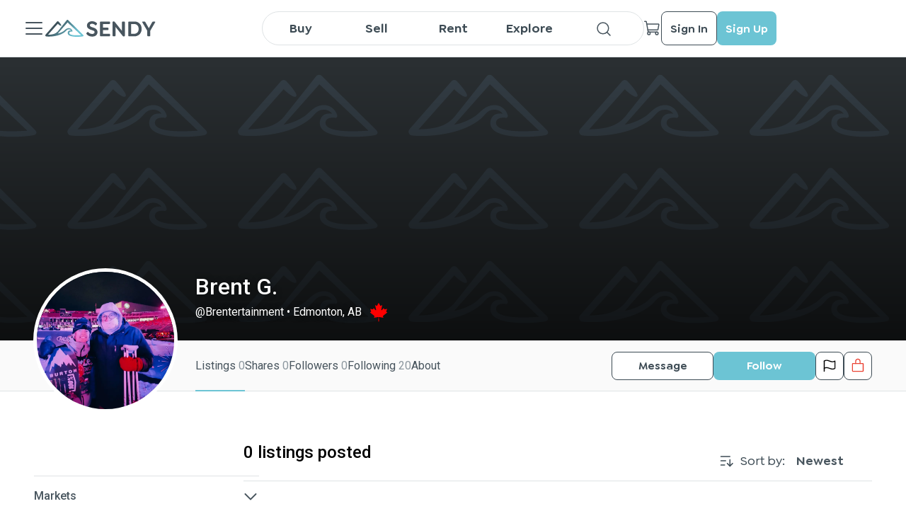

--- FILE ---
content_type: text/html; charset=utf-8
request_url: https://sendy.io/users/Brentertainment
body_size: 12781
content:
<!DOCTYPE html><html lang="en-US"><head><meta charSet="utf-8"/><title>Brentertainment | SENDY</title><meta name="viewport" content="initial-scale=1.0, maximum-scale=1, width=device-width, height=device-height"/><meta http-equiv="content-type" content="text/html; charset=UTF-8"/><meta property="url" content="sendy.io/users/Brentertainment"/><meta property="og:url" content="sendy.io/users/Brentertainment"/><meta property="type" content="profile"/><meta property="og:type" content="profile"/><meta property="title" content="Brentertainment | SENDY"/><meta property="og:title" content="Brentertainment | SENDY"/><meta property="description" content="See the SENDY profile of Brentertainment. SENDY is an online marketplace and Gear Hub that lets our community members equipment anywhere in North America."/><meta name="description" content="See the SENDY profile of Brentertainment. SENDY is an online marketplace and Gear Hub that lets our community members equipment anywhere in North America."/><meta property="og:description" content="See the SENDY profile of Brentertainment. SENDY is an online marketplace and Gear Hub that lets our community members equipment anywhere in North America."/><meta property="image" content="https://cdn.sendy.io/users/3d1eQF2Q9u108carLIR6WAwpUWxwOJSjGMNZ4H0g.jpg"/><meta property="og:image" content="https://cdn.sendy.io/users/3d1eQF2Q9u108carLIR6WAwpUWxwOJSjGMNZ4H0g.jpg"/><meta property="fb:app_id" content="4776790499100749"/><meta name="next-head-count" content="16"/><script>
        (function () {
          if (window.amplitude) return;

          var amp = window.amplitude = { _q: [], _iq: {} };
          amp.invoked = true;

          function makeStub(method, isPromise) {
            amp[method] = function () {
              var args = Array.prototype.slice.call(arguments);
              if (isPromise) {
                return { promise: new Promise(function (resolve) {
                  amp._q.push({ name: method, args: args, resolve: resolve });
                })};
              } else {
                amp._q.push({ name: method, args: args });
              }
            };
          }

          var methods = [
            'init', 'add', 'remove', 'track', 'logEvent', 'identify',
            'setUserId', 'setUserProperties', 'setGroup', 'revenue', 'flush',
            'getDeviceId', 'setDeviceId', 'getSessionId', 'setSessionId',
            'getUserId', 'reset', 'extendSession', 'setOptOut'
          ];

          for (var i = 0; i < methods.length; i++) {
            makeStub(methods[i], true);
          }

          var script = document.createElement('script');
          script.async = true;
          script.src = 'https://cdn.amplitude.com/libs/analytics-browser-2.11.0-min.js.gz';
          script.crossOrigin = 'anonymous';
          script.onload = function () {
            if (!window.amplitude.runQueuedFunctions) {
              console.log('[Amplitude] Error: SDK failed to load');
            }
          };

          document.head.appendChild(script);

          // Load GA forwarder plugin
          var gaPlugin = document.createElement('script');
          gaPlugin.src = 'https://cdn.amplitude.com/libs/plugin-ga-events-forwarder-browser-0.4.2-min.js.gz';
          gaPlugin.crossOrigin = 'anonymous';
          gaPlugin.onload = function () {
            if (window.gaEventsForwarder?.plugin) {
              window.amplitude.add(window.gaEventsForwarder.plugin());
            }
          };
          document.head.appendChild(gaPlugin);

          // Load Session Replay plugin (optional)
          var sr = document.createElement('script');
          sr.src = 'https://cdn.amplitude.com/libs/plugin-session-replay-web-1.3.1-min.js.gz';
          sr.crossOrigin = 'anonymous';
          sr.onload = function () {
            if (window.sessionReplay?.plugin) {
              window.amplitude.add(window.sessionReplay.plugin({ sampleRate: 1 }));
            }
          };
          document.head.appendChild(sr);
        })();
      </script><script async="" src="https://www.googletagmanager.com/gtag/js?id=G-CRHPDBHMBC"></script><script> window.dataLayer = window.dataLayer || [];
                        function gtag(){dataLayer.push(arguments);}
                        gtag('js', new Date());
                        gtag('config', 'G-CRHPDBHMBC');</script><script id="google-tag">(function(w,d,s,l,i){w[l] = w[l] || [];w[l].push({'gtm.start':
                        new Date().getTime(),event:'gtm.js'});var f=d.getElementsByTagName(s)[0],
                        j=d.createElement(s),dl=l!='dataLayer'?'&l='+l:'';j.async=true;j.src=
                        'https://www.googletagmanager.com/gtm.js?id='+i+dl;f.parentNode.insertBefore(j,f);
                        })(window,document,'script','dataLayer','GTM-PFTFMRX');</script><script id="meta-pixel">!function(f,b,e,v,n,t,s)
                        {if(f.fbq)return;n=f.fbq=function(){n.callMethod?
                        n.callMethod.apply(n,arguments):n.queue.push(arguments)};
                        if(!f._fbq)f._fbq=n;n.push=n;n.loaded=!0;n.version='2.0';
                        n.queue=[];t=b.createElement(e);t.async=!0;
                        t.src=v;s=b.getElementsByTagName(e)[0];
                        s.parentNode.insertBefore(t,s)}(window, document,'script',
                        'https://connect.facebook.net/en_US/fbevents.js');
                        fbq('init', '422128646768364');
                        fbq('track', 'PageView');</script><noscript><img height="1" width="1" style="display:none" src="https://www.facebook.com/tr?id=422128646768364&amp;ev=PageView&amp;noscript=1" alt="x"/></noscript><script id="smart-look">window.smartlook||(function(d) {
                        var o=smartlook=function(){ o.api.push(arguments)},h=d.getElementsByTagName('head')[0];
                        var c=d.createElement('script');o.api=new Array();c.async=true;c.type='text/javascript';
                        c.charset='utf-8';c.src='https://web-sdk.smartlook.com/recorder.js';h.appendChild(c);
                        })(document);
                        smartlook('init', '8bc77dc6a8282d6d448401ea09cd740a2b5aad11', { region: 'eu' });</script><meta name="apple-itunes-app" content="app-id=1620902414, app-argument=browser"/><link rel="preload" href="/_next/static/media/0f3a385557f1712f-s.p.woff2" as="font" type="font/woff2" crossorigin="anonymous" data-next-font="size-adjust"/><link rel="preload" href="/_next/static/media/47cbc4e2adbc5db9-s.p.woff2" as="font" type="font/woff2" crossorigin="anonymous" data-next-font="size-adjust"/><link rel="preload" href="/_next/static/css/ce8a0c7ef860348a.css" as="style"/><link rel="stylesheet" href="/_next/static/css/ce8a0c7ef860348a.css" data-n-g=""/><link rel="preload" href="/_next/static/css/ca766e9d030f506b.css" as="style"/><link rel="stylesheet" href="/_next/static/css/ca766e9d030f506b.css" data-n-p=""/><link rel="preload" href="/_next/static/css/8f4b1e424a2689b6.css" as="style"/><link rel="stylesheet" href="/_next/static/css/8f4b1e424a2689b6.css" data-n-p=""/><link rel="preload" href="/_next/static/css/c83fc99b2fa4e1fb.css" as="style"/><link rel="stylesheet" href="/_next/static/css/c83fc99b2fa4e1fb.css" data-n-p=""/><link rel="preload" href="/_next/static/css/ea19158ca1697225.css" as="style"/><link rel="stylesheet" href="/_next/static/css/ea19158ca1697225.css" data-n-p=""/><link rel="preload" href="/_next/static/css/9017d5e6d0fe2a32.css" as="style"/><link rel="stylesheet" href="/_next/static/css/9017d5e6d0fe2a32.css" data-n-p=""/><noscript data-n-css=""></noscript><script defer="" nomodule="" src="/_next/static/chunks/polyfills-c67a75d1b6f99dc8.js"></script><script src="/_next/static/chunks/webpack-50599418624aac12.js" defer=""></script><script src="/_next/static/chunks/framework-fc93df1b17e8fe33.js" defer=""></script><script src="/_next/static/chunks/main-7437cdf71ac0deb8.js" defer=""></script><script src="/_next/static/chunks/pages/_app-9416961cceceff7e.js" defer=""></script><script src="/_next/static/chunks/ea88be26-02b9e464bfcc1e9b.js" defer=""></script><script src="/_next/static/chunks/75fc9c18-72346c86c0ef1bab.js" defer=""></script><script src="/_next/static/chunks/9755-61114ec4e0ad9a03.js" defer=""></script><script src="/_next/static/chunks/9343-5bbd6a785e1e6008.js" defer=""></script><script src="/_next/static/chunks/5675-03a9b3eb36fdcf58.js" defer=""></script><script src="/_next/static/chunks/9741-7ad5a609bd76c73a.js" defer=""></script><script src="/_next/static/chunks/8764-e5f8c1ecac740029.js" defer=""></script><script src="/_next/static/chunks/116-56c0d087ed9cd461.js" defer=""></script><script src="/_next/static/chunks/1616-d58c1a1e9748cb5d.js" defer=""></script><script src="/_next/static/chunks/5359-0fd84bf7bd7b2c6d.js" defer=""></script><script src="/_next/static/chunks/4275-8fd3e5654d06c627.js" defer=""></script><script src="/_next/static/chunks/8625-48d6b7e7c6fd7900.js" defer=""></script><script src="/_next/static/chunks/6986-5edf188eb2e86037.js" defer=""></script><script src="/_next/static/chunks/4909-fe6b3f680cbf06a9.js" defer=""></script><script src="/_next/static/chunks/pages/users/%5Busername%5D-dfb6fd94a3469dde.js" defer=""></script><script src="/_next/static/4xfbJf_aC0L4G7uXiKyjQ/_buildManifest.js" defer=""></script><script src="/_next/static/4xfbJf_aC0L4G7uXiKyjQ/_ssgManifest.js" defer=""></script></head><body><noscript><iframe src="https://www.googletagmanager.com/ns.html?id=GTM-PFTFMRX " height="0" width="0" style="display:none;visibility:hidden"></iframe></noscript><div id="__next"><main class="__className_a15c3d"><div class="SeoHiddenContent_container___KUuz"><h1 class="SeoHiddenContent_title__4_IX_">Brentertainment on SENDY</h1></div><div class="MainHeader_headerBorder__OnN3C"></div><div class="MainHeader_container__KgwRF"><div class="MainHeader_header__pf5W4"><div class="MainHeader_leftSide__C7sfM"><div class="NextImage_iconContainer__rXPpB MainHeader_menuIcon__BQ8y7 NextImage_clickable__U_p3o"><span style="box-sizing:border-box;display:inline-block;overflow:hidden;width:initial;height:initial;background:none;opacity:1;border:0;margin:0;padding:0;position:relative;max-width:100%"><span style="box-sizing:border-box;display:block;width:initial;height:initial;background:none;opacity:1;border:0;margin:0;padding:0;max-width:100%"><img style="display:block;max-width:100%;width:initial;height:initial;background:none;opacity:1;border:0;margin:0;padding:0" alt="" aria-hidden="true" src="data:image/svg+xml,%3csvg%20xmlns=%27http://www.w3.org/2000/svg%27%20version=%271.1%27%20width=%2732%27%20height=%2732%27/%3e"/></span><img alt="close" src="[data-uri]" decoding="async" data-nimg="intrinsic" style="position:absolute;top:0;left:0;bottom:0;right:0;box-sizing:border-box;padding:0;border:none;margin:auto;display:block;width:0;height:0;min-width:100%;max-width:100%;min-height:100%;max-height:100%"/><noscript><img alt="close" loading="lazy" decoding="async" data-nimg="intrinsic" style="position:absolute;top:0;left:0;bottom:0;right:0;box-sizing:border-box;padding:0;border:none;margin:auto;display:block;width:0;height:0;min-width:100%;max-width:100%;min-height:100%;max-height:100%" srcSet="/icons/office/ListDark.svg 1x, /icons/office/ListDark.svg 2x" src="/icons/office/ListDark.svg"/></noscript></span></div><div class="SideMenu_container__tb2sh"><div class="SideMenu_header__ONxvN"><div class="MainMenu_headerContent__0AFvF"><div class="MainMenu_headerAvatar__o_b_Z"><div class="NextImage_iconContainer__rXPpB"><span style="box-sizing:border-box;display:inline-block;overflow:hidden;width:initial;height:initial;background:none;opacity:1;border:0;margin:0;padding:0;position:relative;max-width:100%"><span style="box-sizing:border-box;display:block;width:initial;height:initial;background:none;opacity:1;border:0;margin:0;padding:0;max-width:100%"><img style="display:block;max-width:100%;width:initial;height:initial;background:none;opacity:1;border:0;margin:0;padding:0" alt="" aria-hidden="true" src="data:image/svg+xml,%3csvg%20xmlns=%27http://www.w3.org/2000/svg%27%20version=%271.1%27%20width=%2724%27%20height=%2724%27/%3e"/></span><img alt="icon" src="[data-uri]" decoding="async" data-nimg="intrinsic" style="position:absolute;top:0;left:0;bottom:0;right:0;box-sizing:border-box;padding:0;border:none;margin:auto;display:block;width:0;height:0;min-width:100%;max-width:100%;min-height:100%;max-height:100%"/><noscript><img alt="icon" loading="lazy" decoding="async" data-nimg="intrinsic" style="position:absolute;top:0;left:0;bottom:0;right:0;box-sizing:border-box;padding:0;border:none;margin:auto;display:block;width:0;height:0;min-width:100%;max-width:100%;min-height:100%;max-height:100%" srcSet="/icons/UserWhite.svg 1x, /icons/UserWhite.svg 2x" src="/icons/UserWhite.svg"/></noscript></span></div></div><div><div class="MainMenu_firstLine__K1U_y"><div class="MainMenu_firstLine__K1U_y"><a class="MainMenu_firstLine__K1U_y" target="_self" rel="noreferrer" href="/sign-in"><p title="Sign In">Sign In</p></a><p>|</p><a target="_self" rel="noreferrer" href="/sign-up"><p title="Sign Up">Sign Up</p></a></div></div><p class="MainMenu_secondLine__1NQMa">Authorize to get more opportunities</p></div></div><div class="NextImage_iconContainer__rXPpB SideMenu_closeIcon__2d8ss NextImage_clickable__U_p3o"><span style="box-sizing:border-box;display:inline-block;overflow:hidden;width:initial;height:initial;background:none;opacity:1;border:0;margin:0;padding:0;position:relative;max-width:100%"><span style="box-sizing:border-box;display:block;width:initial;height:initial;background:none;opacity:1;border:0;margin:0;padding:0;max-width:100%"><img style="display:block;max-width:100%;width:initial;height:initial;background:none;opacity:1;border:0;margin:0;padding:0" alt="" aria-hidden="true" src="data:image/svg+xml,%3csvg%20xmlns=%27http://www.w3.org/2000/svg%27%20version=%271.1%27%20width=%2724%27%20height=%2724%27/%3e"/></span><img alt="icon" src="[data-uri]" decoding="async" data-nimg="intrinsic" style="position:absolute;top:0;left:0;bottom:0;right:0;box-sizing:border-box;padding:0;border:none;margin:auto;display:block;width:0;height:0;min-width:100%;max-width:100%;min-height:100%;max-height:100%"/><noscript><img alt="icon" loading="lazy" decoding="async" data-nimg="intrinsic" style="position:absolute;top:0;left:0;bottom:0;right:0;box-sizing:border-box;padding:0;border:none;margin:auto;display:block;width:0;height:0;min-width:100%;max-width:100%;min-height:100%;max-height:100%" srcSet="/icons/XWhite.svg 1x, /icons/XWhite.svg 2x" src="/icons/XWhite.svg"/></noscript></span></div></div><div class="SideMenu_scrollableContent__cn5Oj"><a target="_self" rel="noreferrer" href="/item-management"><div class="MainMenu_heartUA__rwNQx"><div class="MainMenu_heartUALeft__bVJDE"><div class="NextImage_notificationIcon__gIb7O" style="height:24px;width:24px"><span style="box-sizing:border-box;display:inline-block;overflow:hidden;width:initial;height:initial;background:none;opacity:1;border:0;margin:0;padding:0;position:relative;max-width:100%"><span style="box-sizing:border-box;display:block;width:initial;height:initial;background:none;opacity:1;border:0;margin:0;padding:0;max-width:100%"><img style="display:block;max-width:100%;width:initial;height:initial;background:none;opacity:1;border:0;margin:0;padding:0" alt="" aria-hidden="true" src="data:image/svg+xml,%3csvg%20xmlns=%27http://www.w3.org/2000/svg%27%20version=%271.1%27%20width=%2724%27%20height=%2724%27/%3e"/></span><img alt="Add Gear" src="[data-uri]" decoding="async" data-nimg="intrinsic" style="position:absolute;top:0;left:0;bottom:0;right:0;box-sizing:border-box;padding:0;border:none;margin:auto;display:block;width:0;height:0;min-width:100%;max-width:100%;min-height:100%;max-height:100%"/><noscript><img alt="Add Gear" loading="lazy" decoding="async" data-nimg="intrinsic" style="position:absolute;top:0;left:0;bottom:0;right:0;box-sizing:border-box;padding:0;border:none;margin:auto;display:block;width:0;height:0;min-width:100%;max-width:100%;min-height:100%;max-height:100%" srcSet="/icons/design/PlusCircleBlack.svg 1x, /icons/design/PlusCircleBlack.svg 2x" src="/icons/design/PlusCircleBlack.svg"/></noscript></span></div><p>Post Gear</p></div></div></a><div class="MenuItem_item__SYsjR SideMenu_menuItem__2D2AL"><div class="NextImage_notificationIcon__gIb7O" style="height:24px;width:24px"><span style="box-sizing:border-box;display:inline-block;overflow:hidden;width:initial;height:initial;background:none;opacity:1;border:0;margin:0;padding:0;position:relative;max-width:100%"><span style="box-sizing:border-box;display:block;width:initial;height:initial;background:none;opacity:1;border:0;margin:0;padding:0;max-width:100%"><img style="display:block;max-width:100%;width:initial;height:initial;background:none;opacity:1;border:0;margin:0;padding:0" alt="" aria-hidden="true" src="data:image/svg+xml,%3csvg%20xmlns=%27http://www.w3.org/2000/svg%27%20version=%271.1%27%20width=%2724%27%20height=%2724%27/%3e"/></span><img alt="icon" src="[data-uri]" decoding="async" data-nimg="intrinsic" style="position:absolute;top:0;left:0;bottom:0;right:0;box-sizing:border-box;padding:0;border:none;margin:auto;display:block;width:0;height:0;min-width:100%;max-width:100%;min-height:100%;max-height:100%"/><noscript><img alt="icon" loading="lazy" decoding="async" data-nimg="intrinsic" style="position:absolute;top:0;left:0;bottom:0;right:0;box-sizing:border-box;padding:0;border:none;margin:auto;display:block;width:0;height:0;min-width:100%;max-width:100%;min-height:100%;max-height:100%" srcSet="/icons/communications/EnvelopeSimpleDark.svg 1x, /icons/communications/EnvelopeSimpleDark.svg 2x" src="/icons/communications/EnvelopeSimpleDark.svg"/></noscript></span></div><p>Contact</p></div><div class="MenuItem_item__SYsjR SideMenu_menuItem__2D2AL"><div class="NextImage_notificationIcon__gIb7O" style="height:24px;width:24px"><span style="box-sizing:border-box;display:inline-block;overflow:hidden;width:initial;height:initial;background:none;opacity:1;border:0;margin:0;padding:0;position:relative;max-width:100%"><span style="box-sizing:border-box;display:block;width:initial;height:initial;background:none;opacity:1;border:0;margin:0;padding:0;max-width:100%"><img style="display:block;max-width:100%;width:initial;height:initial;background:none;opacity:1;border:0;margin:0;padding:0" alt="" aria-hidden="true" src="data:image/svg+xml,%3csvg%20xmlns=%27http://www.w3.org/2000/svg%27%20version=%271.1%27%20width=%2724%27%20height=%2724%27/%3e"/></span><img alt="icon" src="[data-uri]" decoding="async" data-nimg="intrinsic" style="position:absolute;top:0;left:0;bottom:0;right:0;box-sizing:border-box;padding:0;border:none;margin:auto;display:block;width:0;height:0;min-width:100%;max-width:100%;min-height:100%;max-height:100%"/><noscript><img alt="icon" loading="lazy" decoding="async" data-nimg="intrinsic" style="position:absolute;top:0;left:0;bottom:0;right:0;box-sizing:border-box;padding:0;border:none;margin:auto;display:block;width:0;height:0;min-width:100%;max-width:100%;min-height:100%;max-height:100%" srcSet="/icons/office/NotebookDark.svg 1x, /icons/office/NotebookDark.svg 2x" src="/icons/office/NotebookDark.svg"/></noscript></span></div><p>User guide</p></div><div class="MenuItem_item__SYsjR SideMenu_menuItem__2D2AL"><div class="NextImage_notificationIcon__gIb7O" style="height:24px;width:24px"><span style="box-sizing:border-box;display:inline-block;overflow:hidden;width:initial;height:initial;background:none;opacity:1;border:0;margin:0;padding:0;position:relative;max-width:100%"><span style="box-sizing:border-box;display:block;width:initial;height:initial;background:none;opacity:1;border:0;margin:0;padding:0;max-width:100%"><img style="display:block;max-width:100%;width:initial;height:initial;background:none;opacity:1;border:0;margin:0;padding:0" alt="" aria-hidden="true" src="data:image/svg+xml,%3csvg%20xmlns=%27http://www.w3.org/2000/svg%27%20version=%271.1%27%20width=%2724%27%20height=%2724%27/%3e"/></span><img alt="icon" src="[data-uri]" decoding="async" data-nimg="intrinsic" style="position:absolute;top:0;left:0;bottom:0;right:0;box-sizing:border-box;padding:0;border:none;margin:auto;display:block;width:0;height:0;min-width:100%;max-width:100%;min-height:100%;max-height:100%"/><noscript><img alt="icon" loading="lazy" decoding="async" data-nimg="intrinsic" style="position:absolute;top:0;left:0;bottom:0;right:0;box-sizing:border-box;padding:0;border:none;margin:auto;display:block;width:0;height:0;min-width:100%;max-width:100%;min-height:100%;max-height:100%" srcSet="/icons/security/QuestionDark.svg 1x, /icons/security/QuestionDark.svg 2x" src="/icons/security/QuestionDark.svg"/></noscript></span></div><p>FAQ</p></div><div class="MenuItem_item__SYsjR SideMenu_menuItem__2D2AL"><div class="NextImage_notificationIcon__gIb7O" style="height:24px;width:24px"><span style="box-sizing:border-box;display:inline-block;overflow:hidden;width:initial;height:initial;background:none;opacity:1;border:0;margin:0;padding:0;position:relative;max-width:100%"><span style="box-sizing:border-box;display:block;width:initial;height:initial;background:none;opacity:1;border:0;margin:0;padding:0;max-width:100%"><img style="display:block;max-width:100%;width:initial;height:initial;background:none;opacity:1;border:0;margin:0;padding:0" alt="" aria-hidden="true" src="data:image/svg+xml,%3csvg%20xmlns=%27http://www.w3.org/2000/svg%27%20version=%271.1%27%20width=%2724%27%20height=%2724%27/%3e"/></span><img alt="icon" src="[data-uri]" decoding="async" data-nimg="intrinsic" style="position:absolute;top:0;left:0;bottom:0;right:0;box-sizing:border-box;padding:0;border:none;margin:auto;display:block;width:0;height:0;min-width:100%;max-width:100%;min-height:100%;max-height:100%"/><noscript><img alt="icon" loading="lazy" decoding="async" data-nimg="intrinsic" style="position:absolute;top:0;left:0;bottom:0;right:0;box-sizing:border-box;padding:0;border:none;margin:auto;display:block;width:0;height:0;min-width:100%;max-width:100%;min-height:100%;max-height:100%" srcSet="/icons/media/NewspaperDark.svg 1x, /icons/media/NewspaperDark.svg 2x" src="/icons/media/NewspaperDark.svg"/></noscript></span></div><p>SENDYpedia</p></div><div class="SideMenu_divider__6ahTR"></div><p class="SideMenu_title__HimCO">Tutorials</p><div class="MenuItem_item__SYsjR SideMenu_menuItem__2D2AL"><div class="NextImage_notificationIcon__gIb7O" style="height:24px;width:24px"><span style="box-sizing:border-box;display:inline-block;overflow:hidden;width:initial;height:initial;background:none;opacity:1;border:0;margin:0;padding:0;position:relative;max-width:100%"><span style="box-sizing:border-box;display:block;width:initial;height:initial;background:none;opacity:1;border:0;margin:0;padding:0;max-width:100%"><img style="display:block;max-width:100%;width:initial;height:initial;background:none;opacity:1;border:0;margin:0;padding:0" alt="" aria-hidden="true" src="data:image/svg+xml,%3csvg%20xmlns=%27http://www.w3.org/2000/svg%27%20version=%271.1%27%20width=%2724%27%20height=%2724%27/%3e"/></span><img alt="icon" src="[data-uri]" decoding="async" data-nimg="intrinsic" style="position:absolute;top:0;left:0;bottom:0;right:0;box-sizing:border-box;padding:0;border:none;margin:auto;display:block;width:0;height:0;min-width:100%;max-width:100%;min-height:100%;max-height:100%"/><noscript><img alt="icon" loading="lazy" decoding="async" data-nimg="intrinsic" style="position:absolute;top:0;left:0;bottom:0;right:0;box-sizing:border-box;padding:0;border:none;margin:auto;display:block;width:0;height:0;min-width:100%;max-width:100%;min-height:100%;max-height:100%" srcSet="/icons/office/Buy.svg 1x, /icons/office/Buy.svg 2x" src="/icons/office/Buy.svg"/></noscript></span></div><p>Buy</p></div><div class="MenuItem_item__SYsjR SideMenu_menuItem__2D2AL"><div class="NextImage_notificationIcon__gIb7O" style="height:24px;width:24px"><span style="box-sizing:border-box;display:inline-block;overflow:hidden;width:initial;height:initial;background:none;opacity:1;border:0;margin:0;padding:0;position:relative;max-width:100%"><span style="box-sizing:border-box;display:block;width:initial;height:initial;background:none;opacity:1;border:0;margin:0;padding:0;max-width:100%"><img style="display:block;max-width:100%;width:initial;height:initial;background:none;opacity:1;border:0;margin:0;padding:0" alt="" aria-hidden="true" src="data:image/svg+xml,%3csvg%20xmlns=%27http://www.w3.org/2000/svg%27%20version=%271.1%27%20width=%2724%27%20height=%2724%27/%3e"/></span><img alt="icon" src="[data-uri]" decoding="async" data-nimg="intrinsic" style="position:absolute;top:0;left:0;bottom:0;right:0;box-sizing:border-box;padding:0;border:none;margin:auto;display:block;width:0;height:0;min-width:100%;max-width:100%;min-height:100%;max-height:100%"/><noscript><img alt="icon" loading="lazy" decoding="async" data-nimg="intrinsic" style="position:absolute;top:0;left:0;bottom:0;right:0;box-sizing:border-box;padding:0;border:none;margin:auto;display:block;width:0;height:0;min-width:100%;max-width:100%;min-height:100%;max-height:100%" srcSet="/icons/office/Sell.svg 1x, /icons/office/Sell.svg 2x" src="/icons/office/Sell.svg"/></noscript></span></div><p>Sell</p></div><div class="MenuItem_item__SYsjR SideMenu_menuItem__2D2AL"><div class="NextImage_notificationIcon__gIb7O" style="height:24px;width:24px"><span style="box-sizing:border-box;display:inline-block;overflow:hidden;width:initial;height:initial;background:none;opacity:1;border:0;margin:0;padding:0;position:relative;max-width:100%"><span style="box-sizing:border-box;display:block;width:initial;height:initial;background:none;opacity:1;border:0;margin:0;padding:0;max-width:100%"><img style="display:block;max-width:100%;width:initial;height:initial;background:none;opacity:1;border:0;margin:0;padding:0" alt="" aria-hidden="true" src="data:image/svg+xml,%3csvg%20xmlns=%27http://www.w3.org/2000/svg%27%20version=%271.1%27%20width=%2724%27%20height=%2724%27/%3e"/></span><img alt="icon" src="[data-uri]" decoding="async" data-nimg="intrinsic" style="position:absolute;top:0;left:0;bottom:0;right:0;box-sizing:border-box;padding:0;border:none;margin:auto;display:block;width:0;height:0;min-width:100%;max-width:100%;min-height:100%;max-height:100%"/><noscript><img alt="icon" loading="lazy" decoding="async" data-nimg="intrinsic" style="position:absolute;top:0;left:0;bottom:0;right:0;box-sizing:border-box;padding:0;border:none;margin:auto;display:block;width:0;height:0;min-width:100%;max-width:100%;min-height:100%;max-height:100%" srcSet="/icons/office/Rent.svg 1x, /icons/office/Rent.svg 2x" src="/icons/office/Rent.svg"/></noscript></span></div><p>Rent</p></div><div class="SideMenu_divider__6ahTR"></div><p class="SideMenu_title__HimCO">Other</p><div class="MenuItem_item__SYsjR SideMenu_menuItem__2D2AL"><div class="NextImage_notificationIcon__gIb7O" style="height:24px;width:24px"><span style="box-sizing:border-box;display:inline-block;overflow:hidden;width:initial;height:initial;background:none;opacity:1;border:0;margin:0;padding:0;position:relative;max-width:100%"><span style="box-sizing:border-box;display:block;width:initial;height:initial;background:none;opacity:1;border:0;margin:0;padding:0;max-width:100%"><img style="display:block;max-width:100%;width:initial;height:initial;background:none;opacity:1;border:0;margin:0;padding:0" alt="" aria-hidden="true" src="data:image/svg+xml,%3csvg%20xmlns=%27http://www.w3.org/2000/svg%27%20version=%271.1%27%20width=%2724%27%20height=%2724%27/%3e"/></span><img alt="icon" src="[data-uri]" decoding="async" data-nimg="intrinsic" style="position:absolute;top:0;left:0;bottom:0;right:0;box-sizing:border-box;padding:0;border:none;margin:auto;display:block;width:0;height:0;min-width:100%;max-width:100%;min-height:100%;max-height:100%"/><noscript><img alt="icon" loading="lazy" decoding="async" data-nimg="intrinsic" style="position:absolute;top:0;left:0;bottom:0;right:0;box-sizing:border-box;padding:0;border:none;margin:auto;display:block;width:0;height:0;min-width:100%;max-width:100%;min-height:100%;max-height:100%" srcSet="/icons/office/BookOpenDark.svg 1x, /icons/office/BookOpenDark.svg 2x" src="/icons/office/BookOpenDark.svg"/></noscript></span></div><p>Story</p></div><div class="MenuItem_item__SYsjR SideMenu_menuItem__2D2AL"><div class="NextImage_notificationIcon__gIb7O" style="height:24px;width:24px"><span style="box-sizing:border-box;display:inline-block;overflow:hidden;width:initial;height:initial;background:none;opacity:1;border:0;margin:0;padding:0;position:relative;max-width:100%"><span style="box-sizing:border-box;display:block;width:initial;height:initial;background:none;opacity:1;border:0;margin:0;padding:0;max-width:100%"><img style="display:block;max-width:100%;width:initial;height:initial;background:none;opacity:1;border:0;margin:0;padding:0" alt="" aria-hidden="true" src="data:image/svg+xml,%3csvg%20xmlns=%27http://www.w3.org/2000/svg%27%20version=%271.1%27%20width=%2724%27%20height=%2724%27/%3e"/></span><img alt="icon" src="[data-uri]" decoding="async" data-nimg="intrinsic" style="position:absolute;top:0;left:0;bottom:0;right:0;box-sizing:border-box;padding:0;border:none;margin:auto;display:block;width:0;height:0;min-width:100%;max-width:100%;min-height:100%;max-height:100%"/><noscript><img alt="icon" loading="lazy" decoding="async" data-nimg="intrinsic" style="position:absolute;top:0;left:0;bottom:0;right:0;box-sizing:border-box;padding:0;border:none;margin:auto;display:block;width:0;height:0;min-width:100%;max-width:100%;min-height:100%;max-height:100%" srcSet="/icons/commerce/StorefrontDark.svg 1x, /icons/commerce/StorefrontDark.svg 2x" src="/icons/commerce/StorefrontDark.svg"/></noscript></span></div><p>Retail Partners</p></div><div class="MenuItem_item__SYsjR SideMenu_menuItem__2D2AL"><div class="NextImage_notificationIcon__gIb7O" style="height:24px;width:24px"><span style="box-sizing:border-box;display:inline-block;overflow:hidden;width:initial;height:initial;background:none;opacity:1;border:0;margin:0;padding:0;position:relative;max-width:100%"><span style="box-sizing:border-box;display:block;width:initial;height:initial;background:none;opacity:1;border:0;margin:0;padding:0;max-width:100%"><img style="display:block;max-width:100%;width:initial;height:initial;background:none;opacity:1;border:0;margin:0;padding:0" alt="" aria-hidden="true" src="data:image/svg+xml,%3csvg%20xmlns=%27http://www.w3.org/2000/svg%27%20version=%271.1%27%20width=%2724%27%20height=%2724%27/%3e"/></span><img alt="icon" src="[data-uri]" decoding="async" data-nimg="intrinsic" style="position:absolute;top:0;left:0;bottom:0;right:0;box-sizing:border-box;padding:0;border:none;margin:auto;display:block;width:0;height:0;min-width:100%;max-width:100%;min-height:100%;max-height:100%"/><noscript><img alt="icon" loading="lazy" decoding="async" data-nimg="intrinsic" style="position:absolute;top:0;left:0;bottom:0;right:0;box-sizing:border-box;padding:0;border:none;margin:auto;display:block;width:0;height:0;min-width:100%;max-width:100%;min-height:100%;max-height:100%" srcSet="/icons/games/MedalDark.svg 1x, /icons/games/MedalDark.svg 2x" src="/icons/games/MedalDark.svg"/></noscript></span></div><p>Media/PR</p></div><div class="SideMenu_divider__6ahTR"></div><div class="MainMenu_menuAfter__5RkH2"><p>Download our App</p><div class="MainMenu_afterIcons__fZaBV"><a class="MainMenu_icon__g_X3L" target="_blank" rel="noreferrer" href="https://apps.apple.com/ua/app/sendy-sell-it-rent-it/id1620902414"><span style="box-sizing:border-box;display:block;overflow:hidden;width:initial;height:initial;background:none;opacity:1;border:0;margin:0;padding:0;position:absolute;top:0;left:0;bottom:0;right:0"><img alt="App Store" src="[data-uri]" decoding="async" data-nimg="fill" style="position:absolute;top:0;left:0;bottom:0;right:0;box-sizing:border-box;padding:0;border:none;margin:auto;display:block;width:0;height:0;min-width:100%;max-width:100%;min-height:100%;max-height:100%;object-fit:contain"/><noscript><img alt="App Store" loading="lazy" decoding="async" data-nimg="fill" style="position:absolute;top:0;left:0;bottom:0;right:0;box-sizing:border-box;padding:0;border:none;margin:auto;display:block;width:0;height:0;min-width:100%;max-width:100%;min-height:100%;max-height:100%;object-fit:contain" sizes="100vw" srcSet="/App_Store_Badge.svg 640w, /App_Store_Badge.svg 750w, /App_Store_Badge.svg 828w, /App_Store_Badge.svg 1080w, /App_Store_Badge.svg 1200w, /App_Store_Badge.svg 1920w, /App_Store_Badge.svg 2048w, /App_Store_Badge.svg 3840w" src="/App_Store_Badge.svg"/></noscript></span></a><a class="MainMenu_icon__g_X3L" target="_blank" rel="noreferrer" href="https://play.google.com/store/apps/details?id=com.sendy"><span style="box-sizing:border-box;display:block;overflow:hidden;width:initial;height:initial;background:none;opacity:1;border:0;margin:0;padding:0;position:absolute;top:0;left:0;bottom:0;right:0"><img alt="Google Pay" src="[data-uri]" decoding="async" data-nimg="fill" style="position:absolute;top:0;left:0;bottom:0;right:0;box-sizing:border-box;padding:0;border:none;margin:auto;display:block;width:0;height:0;min-width:100%;max-width:100%;min-height:100%;max-height:100%;object-fit:contain"/><noscript><img alt="Google Pay" loading="lazy" decoding="async" data-nimg="fill" style="position:absolute;top:0;left:0;bottom:0;right:0;box-sizing:border-box;padding:0;border:none;margin:auto;display:block;width:0;height:0;min-width:100%;max-width:100%;min-height:100%;max-height:100%;object-fit:contain" sizes="100vw" srcSet="/Google_Play_Store.svg 640w, /Google_Play_Store.svg 750w, /Google_Play_Store.svg 828w, /Google_Play_Store.svg 1080w, /Google_Play_Store.svg 1200w, /Google_Play_Store.svg 1920w, /Google_Play_Store.svg 2048w, /Google_Play_Store.svg 3840w" src="/Google_Play_Store.svg"/></noscript></span></a></div></div></div></div><div class="SideMenu_cover__w7Gca"></div><div class="MainHeader_burgerIcon__VdCrW"></div><a class="MainHeader_logoLink__KBDxp" target="_self" rel="noreferrer" href="/"><div class="NextImage_iconContainer__rXPpB MainHeader_logo__9Nyt_"><span style="box-sizing:border-box;display:inline-block;overflow:hidden;width:initial;height:initial;background:none;opacity:1;border:0;margin:0;padding:0;position:relative;max-width:100%"><span style="box-sizing:border-box;display:block;width:initial;height:initial;background:none;opacity:1;border:0;margin:0;padding:0;max-width:100%"><img style="display:block;max-width:100%;width:initial;height:initial;background:none;opacity:1;border:0;margin:0;padding:0" alt="" aria-hidden="true" src="data:image/svg+xml,%3csvg%20xmlns=%27http://www.w3.org/2000/svg%27%20version=%271.1%27%20width=%27156%27%20height=%2724%27/%3e"/></span><img alt="Logo" src="[data-uri]" decoding="async" data-nimg="intrinsic" style="position:absolute;top:0;left:0;bottom:0;right:0;box-sizing:border-box;padding:0;border:none;margin:auto;display:block;width:0;height:0;min-width:100%;max-width:100%;min-height:100%;max-height:100%"/><noscript><img alt="Logo" loading="lazy" decoding="async" data-nimg="intrinsic" style="position:absolute;top:0;left:0;bottom:0;right:0;box-sizing:border-box;padding:0;border:none;margin:auto;display:block;width:0;height:0;min-width:100%;max-width:100%;min-height:100%;max-height:100%" srcSet="/icons/logo.svg 1x, /icons/logo.svg 2x" src="/icons/logo.svg"/></noscript></span></div></a></div><div class="MainHeader_forDesktop__sf2UR"><div class="MainHeader_centralContainer__aUVwi"><div class="MainHeader_element__4nX1V MainHeader_buy__Yzzac">Buy</div><div class="MainHeader_element__4nX1V MainHeader_sell__hotdK">Sell</div><div class="MainHeader_element__4nX1V MainHeader_rent__eoGcU">Rent</div><div class="MainHeader_element__4nX1V MainHeader_explore__gS5Cs">Explore</div><div class="MainHeader_elementSearch__rK85_" style="background-color:transparent"><div class="DropDownSearch_headerSearch__8jJ7I"><div class="DropDownSearch_wrapper__MXfZ9"><div class="DropDownSearch_searchInput__hQn1o"><div class="SearchInput_wrapper__RVgg3"><div class="SearchInput_img__owob_"><span style="box-sizing:border-box;display:inline-block;overflow:hidden;width:initial;height:initial;background:none;opacity:1;border:0;margin:0;padding:0;position:relative;max-width:100%"><span style="box-sizing:border-box;display:block;width:initial;height:initial;background:none;opacity:1;border:0;margin:0;padding:0;max-width:100%"><img style="display:block;max-width:100%;width:initial;height:initial;background:none;opacity:1;border:0;margin:0;padding:0" alt="" aria-hidden="true" src="data:image/svg+xml,%3csvg%20xmlns=%27http://www.w3.org/2000/svg%27%20version=%271.1%27%20width=%2724%27%20height=%2724%27/%3e"/></span><img alt="Image" src="[data-uri]" decoding="async" data-nimg="intrinsic" style="position:absolute;top:0;left:0;bottom:0;right:0;box-sizing:border-box;padding:0;border:none;margin:auto;display:block;width:0;height:0;min-width:100%;max-width:100%;min-height:100%;max-height:100%"/><noscript><img alt="Image" loading="lazy" decoding="async" data-nimg="intrinsic" style="position:absolute;top:0;left:0;bottom:0;right:0;box-sizing:border-box;padding:0;border:none;margin:auto;display:block;width:0;height:0;min-width:100%;max-width:100%;min-height:100%;max-height:100%" srcSet="/icons/system/MagnifyingGlassSoft.svg 1x, /icons/system/MagnifyingGlassSoft.svg 2x" src="/icons/system/MagnifyingGlassSoft.svg"/></noscript></span></div><input id="header-search" type="text" name="search" class="SearchInput_search__2g0IW DropDownSearch_input__zYv79" placeholder="Search gear &amp; apparel" enterKeyHint="search" value=""/><div class="SearchInput_clearImage__K2kVY SearchInput_dropDownModeIcon__OjNNM"><span style="box-sizing:border-box;display:inline-block;overflow:hidden;width:initial;height:initial;background:none;opacity:1;border:0;margin:0;padding:0;position:relative;max-width:100%"><span style="box-sizing:border-box;display:block;width:initial;height:initial;background:none;opacity:1;border:0;margin:0;padding:0;max-width:100%"><img style="display:block;max-width:100%;width:initial;height:initial;background:none;opacity:1;border:0;margin:0;padding:0" alt="" aria-hidden="true" src="data:image/svg+xml,%3csvg%20xmlns=%27http://www.w3.org/2000/svg%27%20version=%271.1%27%20width=%2718%27%20height=%2718%27/%3e"/></span><img alt="Image" src="[data-uri]" decoding="async" data-nimg="intrinsic" style="position:absolute;top:0;left:0;bottom:0;right:0;box-sizing:border-box;padding:0;border:none;margin:auto;display:block;width:0;height:0;min-width:100%;max-width:100%;min-height:100%;max-height:100%"/><noscript><img alt="Image" loading="lazy" decoding="async" data-nimg="intrinsic" style="position:absolute;top:0;left:0;bottom:0;right:0;box-sizing:border-box;padding:0;border:none;margin:auto;display:block;width:0;height:0;min-width:100%;max-width:100%;min-height:100%;max-height:100%" srcSet="/icons/development/XGrey.svg 1x, /icons/development/XGrey.svg 2x" src="/icons/development/XGrey.svg"/></noscript></span></div></div></div><div class="DropDownSearch_optionsIndent__GHdO2"></div></div></div></div></div></div><div class="MainHeader_rightSide__67AJW"><a target="_self" rel="noreferrer" href="/cart"><div class="MainHeader_item__xU0SO"><div class="NextImage_notificationIcon__gIb7O" style="height:24px;width:24px"><span style="box-sizing:border-box;display:inline-block;overflow:hidden;width:initial;height:initial;background:none;opacity:1;border:0;margin:0;padding:0;position:relative;max-width:100%"><span style="box-sizing:border-box;display:block;width:initial;height:initial;background:none;opacity:1;border:0;margin:0;padding:0;max-width:100%"><img style="display:block;max-width:100%;width:initial;height:initial;background:none;opacity:1;border:0;margin:0;padding:0" alt="" aria-hidden="true" src="data:image/svg+xml,%3csvg%20xmlns=%27http://www.w3.org/2000/svg%27%20version=%271.1%27%20width=%2724%27%20height=%2724%27/%3e"/></span><img alt="Cart" src="[data-uri]" decoding="async" data-nimg="intrinsic" style="position:absolute;top:0;left:0;bottom:0;right:0;box-sizing:border-box;padding:0;border:none;margin:auto;display:block;width:0;height:0;min-width:100%;max-width:100%;min-height:100%;max-height:100%"/><noscript><img alt="Cart" loading="lazy" decoding="async" data-nimg="intrinsic" style="position:absolute;top:0;left:0;bottom:0;right:0;box-sizing:border-box;padding:0;border:none;margin:auto;display:block;width:0;height:0;min-width:100%;max-width:100%;min-height:100%;max-height:100%" srcSet="/icons/commerce/ShoppingCartDark.svg 1x, /icons/commerce/ShoppingCartDark.svg 2x" src="/icons/commerce/ShoppingCartDark.svg"/></noscript></span></div></div></a><div class="MainHeader_signButtons__ZRtdX"><button id="header-sign-in" class="Button_default_button__Bx2D5 Button_white__OlKZP Button_wide__xwJam"><p class="Button_content__gu4us">Sign In</p></button><button id="header-sign-up" class="Button_default_button__Bx2D5 Button_blue___7NCy Button_wide__xwJam"><p class="Button_content__gu4us">Sign Up</p></button></div></div></div><div class="MainHeader_forMobiles__VZ29o"><div class="MainHeader_centralContainer__aUVwi"><div class="MainHeader_element__4nX1V MainHeader_buy__Yzzac">Buy</div><div class="MainHeader_element__4nX1V MainHeader_sell__hotdK">Sell</div><div class="MainHeader_element__4nX1V MainHeader_rent__eoGcU">Rent</div><div class="MainHeader_element__4nX1V MainHeader_explore__gS5Cs">Explore</div><div class="MainHeader_elementSearch__rK85_" style="background-color:transparent"><div class="DropDownSearch_headerSearch__8jJ7I"><div class="DropDownSearch_wrapper__MXfZ9"><div class="DropDownSearch_searchInput__hQn1o"><div class="SearchInput_wrapper__RVgg3"><div class="SearchInput_img__owob_"><span style="box-sizing:border-box;display:inline-block;overflow:hidden;width:initial;height:initial;background:none;opacity:1;border:0;margin:0;padding:0;position:relative;max-width:100%"><span style="box-sizing:border-box;display:block;width:initial;height:initial;background:none;opacity:1;border:0;margin:0;padding:0;max-width:100%"><img style="display:block;max-width:100%;width:initial;height:initial;background:none;opacity:1;border:0;margin:0;padding:0" alt="" aria-hidden="true" src="data:image/svg+xml,%3csvg%20xmlns=%27http://www.w3.org/2000/svg%27%20version=%271.1%27%20width=%2724%27%20height=%2724%27/%3e"/></span><img alt="Image" src="[data-uri]" decoding="async" data-nimg="intrinsic" style="position:absolute;top:0;left:0;bottom:0;right:0;box-sizing:border-box;padding:0;border:none;margin:auto;display:block;width:0;height:0;min-width:100%;max-width:100%;min-height:100%;max-height:100%"/><noscript><img alt="Image" loading="lazy" decoding="async" data-nimg="intrinsic" style="position:absolute;top:0;left:0;bottom:0;right:0;box-sizing:border-box;padding:0;border:none;margin:auto;display:block;width:0;height:0;min-width:100%;max-width:100%;min-height:100%;max-height:100%" srcSet="/icons/system/MagnifyingGlassSoft.svg 1x, /icons/system/MagnifyingGlassSoft.svg 2x" src="/icons/system/MagnifyingGlassSoft.svg"/></noscript></span></div><input id="header-search" type="text" name="search" class="SearchInput_search__2g0IW DropDownSearch_input__zYv79" placeholder="Search gear &amp; apparel" enterKeyHint="search" value=""/><div class="SearchInput_clearImage__K2kVY SearchInput_dropDownModeIcon__OjNNM"><span style="box-sizing:border-box;display:inline-block;overflow:hidden;width:initial;height:initial;background:none;opacity:1;border:0;margin:0;padding:0;position:relative;max-width:100%"><span style="box-sizing:border-box;display:block;width:initial;height:initial;background:none;opacity:1;border:0;margin:0;padding:0;max-width:100%"><img style="display:block;max-width:100%;width:initial;height:initial;background:none;opacity:1;border:0;margin:0;padding:0" alt="" aria-hidden="true" src="data:image/svg+xml,%3csvg%20xmlns=%27http://www.w3.org/2000/svg%27%20version=%271.1%27%20width=%2718%27%20height=%2718%27/%3e"/></span><img alt="Image" src="[data-uri]" decoding="async" data-nimg="intrinsic" style="position:absolute;top:0;left:0;bottom:0;right:0;box-sizing:border-box;padding:0;border:none;margin:auto;display:block;width:0;height:0;min-width:100%;max-width:100%;min-height:100%;max-height:100%"/><noscript><img alt="Image" loading="lazy" decoding="async" data-nimg="intrinsic" style="position:absolute;top:0;left:0;bottom:0;right:0;box-sizing:border-box;padding:0;border:none;margin:auto;display:block;width:0;height:0;min-width:100%;max-width:100%;min-height:100%;max-height:100%" srcSet="/icons/development/XGrey.svg 1x, /icons/development/XGrey.svg 2x" src="/icons/development/XGrey.svg"/></noscript></span></div></div></div><div class="DropDownSearch_optionsIndent__GHdO2"></div></div></div></div></div></div></div><div class="CustomPageWrapper_contentWrapper__6GwYU"><div class="CustomPageWrapper_contentContainer___HzXe"><div class="UserProfile_container__MPe5C"><div class="UserProfile_headerWrapper__ZO36l"><div class="UserProfile_coverWrapper__XNqBw"><div class="UserProfile_coverImageForeground__FRF7b"></div><span style="box-sizing:border-box;display:block;overflow:hidden;width:initial;height:initial;background:none;opacity:1;border:0;margin:0;padding:0;position:absolute;top:0;left:0;bottom:0;right:0"><img alt="cover image" src="[data-uri]" decoding="async" data-nimg="fill" style="position:absolute;top:0;left:0;bottom:0;right:0;box-sizing:border-box;padding:0;border:none;margin:auto;display:block;width:0;height:0;min-width:100%;max-width:100%;min-height:100%;max-height:100%;object-fit:cover"/><noscript><img alt="cover image" loading="lazy" decoding="async" data-nimg="fill" style="position:absolute;top:0;left:0;bottom:0;right:0;box-sizing:border-box;padding:0;border:none;margin:auto;display:block;width:0;height:0;min-width:100%;max-width:100%;min-height:100%;max-height:100%;object-fit:cover" sizes="100vw" srcSet="/background.svg 640w, /background.svg 750w, /background.svg 828w, /background.svg 1080w, /background.svg 1200w, /background.svg 1920w, /background.svg 2048w, /background.svg 3840w" src="/background.svg"/></noscript></span><div class="UserProfile_photoWrapper__PCs_f"><span style="box-sizing:border-box;display:block;overflow:hidden;width:initial;height:initial;background:none;opacity:1;border:0;margin:0;padding:0;position:absolute;top:0;left:0;bottom:0;right:0"><img alt="Brentertainment" src="[data-uri]" decoding="async" data-nimg="fill" style="position:absolute;top:0;left:0;bottom:0;right:0;box-sizing:border-box;padding:0;border:none;margin:auto;display:block;width:0;height:0;min-width:100%;max-width:100%;min-height:100%;max-height:100%;object-fit:cover"/><noscript><img alt="Brentertainment" loading="lazy" decoding="async" data-nimg="fill" style="position:absolute;top:0;left:0;bottom:0;right:0;box-sizing:border-box;padding:0;border:none;margin:auto;display:block;width:0;height:0;min-width:100%;max-width:100%;min-height:100%;max-height:100%;object-fit:cover" sizes="100vw" srcSet="/_next/image?url=https%3A%2F%2Fcdn.sendy.io%2Fusers%2F3d1eQF2Q9u108carLIR6WAwpUWxwOJSjGMNZ4H0g.jpg&amp;w=640&amp;q=75 640w, /_next/image?url=https%3A%2F%2Fcdn.sendy.io%2Fusers%2F3d1eQF2Q9u108carLIR6WAwpUWxwOJSjGMNZ4H0g.jpg&amp;w=750&amp;q=75 750w, /_next/image?url=https%3A%2F%2Fcdn.sendy.io%2Fusers%2F3d1eQF2Q9u108carLIR6WAwpUWxwOJSjGMNZ4H0g.jpg&amp;w=828&amp;q=75 828w, /_next/image?url=https%3A%2F%2Fcdn.sendy.io%2Fusers%2F3d1eQF2Q9u108carLIR6WAwpUWxwOJSjGMNZ4H0g.jpg&amp;w=1080&amp;q=75 1080w, /_next/image?url=https%3A%2F%2Fcdn.sendy.io%2Fusers%2F3d1eQF2Q9u108carLIR6WAwpUWxwOJSjGMNZ4H0g.jpg&amp;w=1200&amp;q=75 1200w, /_next/image?url=https%3A%2F%2Fcdn.sendy.io%2Fusers%2F3d1eQF2Q9u108carLIR6WAwpUWxwOJSjGMNZ4H0g.jpg&amp;w=1920&amp;q=75 1920w, /_next/image?url=https%3A%2F%2Fcdn.sendy.io%2Fusers%2F3d1eQF2Q9u108carLIR6WAwpUWxwOJSjGMNZ4H0g.jpg&amp;w=2048&amp;q=75 2048w, /_next/image?url=https%3A%2F%2Fcdn.sendy.io%2Fusers%2F3d1eQF2Q9u108carLIR6WAwpUWxwOJSjGMNZ4H0g.jpg&amp;w=3840&amp;q=75 3840w" src="/_next/image?url=https%3A%2F%2Fcdn.sendy.io%2Fusers%2F3d1eQF2Q9u108carLIR6WAwpUWxwOJSjGMNZ4H0g.jpg&amp;w=3840&amp;q=75"/></noscript></span></div><div class="UserProfile_userName__Ew86_">Brent G.</div><div class="UserProfile_userDetails__4u9Xj">@<!-- -->Brentertainment<!-- --> • <!-- -->Edmonton, AB<!-- --> <!-- --> <div class="NextImage_iconContainer__rXPpB"><span style="box-sizing:border-box;display:inline-block;overflow:hidden;width:initial;height:initial;background:none;opacity:1;border:0;margin:0;padding:0;position:relative;max-width:100%"><span style="box-sizing:border-box;display:block;width:initial;height:initial;background:none;opacity:1;border:0;margin:0;padding:0;max-width:100%"><img style="display:block;max-width:100%;width:initial;height:initial;background:none;opacity:1;border:0;margin:0;padding:0" alt="" aria-hidden="true" src="data:image/svg+xml,%3csvg%20xmlns=%27http://www.w3.org/2000/svg%27%20version=%271.1%27%20width=%2732%27%20height=%2732%27/%3e"/></span><img alt="icon" src="[data-uri]" decoding="async" data-nimg="intrinsic" style="position:absolute;top:0;left:0;bottom:0;right:0;box-sizing:border-box;padding:0;border:none;margin:auto;display:block;width:0;height:0;min-width:100%;max-width:100%;min-height:100%;max-height:100%"/><noscript><img alt="icon" loading="lazy" decoding="async" data-nimg="intrinsic" style="position:absolute;top:0;left:0;bottom:0;right:0;box-sizing:border-box;padding:0;border:none;margin:auto;display:block;width:0;height:0;min-width:100%;max-width:100%;min-height:100%;max-height:100%" srcSet="/icons/Maple.svg 1x, /icons/Maple.svg 2x" src="/icons/Maple.svg"/></noscript></span></div> </div></div><div class="UserProfile_headerBar__syRUI"><div class="UserProfile_headerBarTabs__xtO9d"><p class="UserProfile_headerBarTabItem__zga_S UserProfile_headerBarTabItemActive__nZTxP">Listings<!-- --> <span class="UserProfile_headerTabItemCounter__HSwgn">0</span></p><p class="UserProfile_headerBarTabItem__zga_S">Shares<!-- --> <span class="UserProfile_headerTabItemCounter__HSwgn">0</span></p><p class="UserProfile_headerBarTabItem__zga_S">Followers<!-- --> <span class="UserProfile_headerTabItemCounter__HSwgn">0</span></p><p class="UserProfile_headerBarTabItem__zga_S">Following<!-- --> <span class="UserProfile_headerTabItemCounter__HSwgn">20</span></p><p class="UserProfile_headerBarTabItem__zga_S">About<!-- --> </p></div><div class="UserProfile_headerBarActions__5ZW0C"><div class="UserProfile_headerBarActionWrapper__UhI7Z"><button class="Button_default_button__Bx2D5 Button_white__OlKZP Button_low__sj3Du Button_wide__xwJam"><p class="Button_content__gu4us">Message</p></button></div><div class="UserProfile_headerBarActionWrapper__UhI7Z"><button class="Button_default_button__Bx2D5 Button_blue___7NCy Button_low__sj3Du Button_wide__xwJam"><p class="Button_content__gu4us">Follow</p></button></div><div class="UserProfile_headerBarActionIconWrapper__Qkpe2"><button class="Button_default_button__Bx2D5 Button_white__OlKZP Button_low__sj3Du Button_wide__xwJam Button_iconOnly__bKq8w"><span style="box-sizing:border-box;display:inline-block;overflow:hidden;width:initial;height:initial;background:none;opacity:1;border:0;margin:0;padding:0;position:relative;max-width:100%"><span style="box-sizing:border-box;display:block;width:initial;height:initial;background:none;opacity:1;border:0;margin:0;padding:0;max-width:100%"><img style="display:block;max-width:100%;width:initial;height:initial;background:none;opacity:1;border:0;margin:0;padding:0" alt="" aria-hidden="true" src="data:image/svg+xml,%3csvg%20xmlns=%27http://www.w3.org/2000/svg%27%20version=%271.1%27%20width=%2724%27%20height=%2724%27/%3e"/></span><img alt="Plus Circle" src="[data-uri]" decoding="async" data-nimg="intrinsic" style="position:absolute;top:0;left:0;bottom:0;right:0;box-sizing:border-box;padding:0;border:none;margin:auto;display:block;width:0;height:0;min-width:100%;max-width:100%;min-height:100%;max-height:100%"/><noscript><img alt="Plus Circle" loading="lazy" decoding="async" data-nimg="intrinsic" style="position:absolute;top:0;left:0;bottom:0;right:0;box-sizing:border-box;padding:0;border:none;margin:auto;display:block;width:0;height:0;min-width:100%;max-width:100%;min-height:100%;max-height:100%" srcSet="/icons/security/Flag.svg 1x, /icons/security/Flag.svg 2x" src="/icons/security/Flag.svg"/></noscript></span></button></div><div class="UserProfile_headerBarActionIconWrapper__Qkpe2"><button class="Button_default_button__Bx2D5 Button_white__OlKZP Button_low__sj3Du Button_wide__xwJam Button_iconOnly__bKq8w"><span style="box-sizing:border-box;display:inline-block;overflow:hidden;width:initial;height:initial;background:none;opacity:1;border:0;margin:0;padding:0;position:relative;max-width:100%"><span style="box-sizing:border-box;display:block;width:initial;height:initial;background:none;opacity:1;border:0;margin:0;padding:0;max-width:100%"><img style="display:block;max-width:100%;width:initial;height:initial;background:none;opacity:1;border:0;margin:0;padding:0" alt="" aria-hidden="true" src="data:image/svg+xml,%3csvg%20xmlns=%27http://www.w3.org/2000/svg%27%20version=%271.1%27%20width=%2724%27%20height=%2724%27/%3e"/></span><img alt="Plus Circle" src="[data-uri]" decoding="async" data-nimg="intrinsic" style="position:absolute;top:0;left:0;bottom:0;right:0;box-sizing:border-box;padding:0;border:none;margin:auto;display:block;width:0;height:0;min-width:100%;max-width:100%;min-height:100%;max-height:100%"/><noscript><img alt="Plus Circle" loading="lazy" decoding="async" data-nimg="intrinsic" style="position:absolute;top:0;left:0;bottom:0;right:0;box-sizing:border-box;padding:0;border:none;margin:auto;display:block;width:0;height:0;min-width:100%;max-width:100%;min-height:100%;max-height:100%" srcSet="/icons/security/BlockUser.svg 1x, /icons/security/BlockUser.svg 2x" src="/icons/security/BlockUser.svg"/></noscript></span></button></div></div></div></div><div><div class="UserProfile_tabContentWrapper__fj3Or"><div class="UserProfile_content__HdmIK UserProfile_contentS__14soh"><div class="UserProfile_contentBlock__ec8rt"><div class="GearFilterPanel_container__Ua40m"><div class="GearFilterPanel_filtersButton__quGRo"><button class="Button_default_button__Bx2D5 Button_white__OlKZP Button_low__sj3Du Button_wide__xwJam Button_fit__NGbIJ GearFilterPanel_filtersButtonButton__YP1Cn"><span style="box-sizing:border-box;display:inline-block;overflow:hidden;width:initial;height:initial;background:none;opacity:1;border:0;margin:0;padding:0;position:relative;max-width:100%"><span style="box-sizing:border-box;display:block;width:initial;height:initial;background:none;opacity:1;border:0;margin:0;padding:0;max-width:100%"><img style="display:block;max-width:100%;width:initial;height:initial;background:none;opacity:1;border:0;margin:0;padding:0" alt="" aria-hidden="true" src="data:image/svg+xml,%3csvg%20xmlns=%27http://www.w3.org/2000/svg%27%20version=%271.1%27%20width=%2724%27%20height=%2724%27/%3e"/></span><img alt="Plus Circle" src="[data-uri]" decoding="async" data-nimg="intrinsic" style="position:absolute;top:0;left:0;bottom:0;right:0;box-sizing:border-box;padding:0;border:none;margin:auto;display:block;width:0;height:0;min-width:100%;max-width:100%;min-height:100%;max-height:100%"/><noscript><img alt="Plus Circle" loading="lazy" decoding="async" data-nimg="intrinsic" style="position:absolute;top:0;left:0;bottom:0;right:0;box-sizing:border-box;padding:0;border:none;margin:auto;display:block;width:0;height:0;min-width:100%;max-width:100%;min-height:100%;max-height:100%" srcSet="/icons/media/FadersHorizontalDark.svg 1x, /icons/media/FadersHorizontalDark.svg 2x" src="/icons/media/FadersHorizontalDark.svg"/></noscript></span><p class="Button_content__gu4us Button_indent__uVr_c">Show Filters</p></button></div><div class="GearFilterPanel_backdrop__YQ4DA" id="filtersBackdrop"><div class="GearFilterPanel_wrapper__S7Y64"><div class="GearFilterPanel_modalHeader__MxjZZ"><p class="GearFilterPanel_modalHeaderText__wGiuz">Filters</p><div class="GearFilterPanel_modalHeaderIcon__3uoFr"><span style="box-sizing:border-box;display:inline-block;overflow:hidden;width:initial;height:initial;background:none;opacity:1;border:0;margin:0;padding:0;position:relative;max-width:100%"><span style="box-sizing:border-box;display:block;width:initial;height:initial;background:none;opacity:1;border:0;margin:0;padding:0;max-width:100%"><img style="display:block;max-width:100%;width:initial;height:initial;background:none;opacity:1;border:0;margin:0;padding:0" alt="" aria-hidden="true" src="data:image/svg+xml,%3csvg%20xmlns=%27http://www.w3.org/2000/svg%27%20version=%271.1%27%20width=%2724%27%20height=%2724%27/%3e"/></span><img alt="Close" src="[data-uri]" decoding="async" data-nimg="intrinsic" style="position:absolute;top:0;left:0;bottom:0;right:0;box-sizing:border-box;padding:0;border:none;margin:auto;display:block;width:0;height:0;min-width:100%;max-width:100%;min-height:100%;max-height:100%"/><noscript><img alt="Close" loading="lazy" decoding="async" data-nimg="intrinsic" style="position:absolute;top:0;left:0;bottom:0;right:0;box-sizing:border-box;padding:0;border:none;margin:auto;display:block;width:0;height:0;min-width:100%;max-width:100%;min-height:100%;max-height:100%" srcSet="/icons/development/XDark.svg 1x, /icons/development/XDark.svg 2x" src="/icons/development/XDark.svg"/></noscript></span></div></div><div class="GearFilterPanel_filter__lo1i_ GearFilterPanel_filtersList__BMi3u"></div><div class="GearFilterPanel_filter__lo1i_"><div class="GearFilterPanel_header__HUaYV"><p>Markets</p><div class="GearFilterPanel_headerIcon__WSYVw"><span style="box-sizing:border-box;display:inline-block;overflow:hidden;width:initial;height:initial;background:none;opacity:1;border:0;margin:0;padding:0;position:relative;max-width:100%"><span style="box-sizing:border-box;display:block;width:initial;height:initial;background:none;opacity:1;border:0;margin:0;padding:0;max-width:100%"><img style="display:block;max-width:100%;width:initial;height:initial;background:none;opacity:1;border:0;margin:0;padding:0" alt="" aria-hidden="true" src="data:image/svg+xml,%3csvg%20xmlns=%27http://www.w3.org/2000/svg%27%20version=%271.1%27%20width=%2724%27%20height=%2724%27/%3e"/></span><img alt="" src="[data-uri]" decoding="async" data-nimg="intrinsic" style="position:absolute;top:0;left:0;bottom:0;right:0;box-sizing:border-box;padding:0;border:none;margin:auto;display:block;width:0;height:0;min-width:100%;max-width:100%;min-height:100%;max-height:100%"/><noscript><img alt="" loading="lazy" decoding="async" data-nimg="intrinsic" style="position:absolute;top:0;left:0;bottom:0;right:0;box-sizing:border-box;padding:0;border:none;margin:auto;display:block;width:0;height:0;min-width:100%;max-width:100%;min-height:100%;max-height:100%" srcSet="/icons/arrows/CaretDown.svg 1x, /icons/arrows/CaretDown.svg 2x" src="/icons/arrows/CaretDown.svg"/></noscript></span></div></div><div class="GearFilterPanel_body__wAnzp GearFilterPanel_collapsed__E8i_l"><div class="GearFilterPanel_categoriesFilter__3MNt4"></div></div></div><div class="GearFilterPanel_filter__lo1i_"><div class="GearFilterPanel_header__HUaYV"><p>Brands</p><div class="GearFilterPanel_headerIcon__WSYVw"><span style="box-sizing:border-box;display:inline-block;overflow:hidden;width:initial;height:initial;background:none;opacity:1;border:0;margin:0;padding:0;position:relative;max-width:100%"><span style="box-sizing:border-box;display:block;width:initial;height:initial;background:none;opacity:1;border:0;margin:0;padding:0;max-width:100%"><img style="display:block;max-width:100%;width:initial;height:initial;background:none;opacity:1;border:0;margin:0;padding:0" alt="" aria-hidden="true" src="data:image/svg+xml,%3csvg%20xmlns=%27http://www.w3.org/2000/svg%27%20version=%271.1%27%20width=%2724%27%20height=%2724%27/%3e"/></span><img alt="" src="[data-uri]" decoding="async" data-nimg="intrinsic" style="position:absolute;top:0;left:0;bottom:0;right:0;box-sizing:border-box;padding:0;border:none;margin:auto;display:block;width:0;height:0;min-width:100%;max-width:100%;min-height:100%;max-height:100%"/><noscript><img alt="" loading="lazy" decoding="async" data-nimg="intrinsic" style="position:absolute;top:0;left:0;bottom:0;right:0;box-sizing:border-box;padding:0;border:none;margin:auto;display:block;width:0;height:0;min-width:100%;max-width:100%;min-height:100%;max-height:100%" srcSet="/icons/arrows/CaretDown.svg 1x, /icons/arrows/CaretDown.svg 2x" src="/icons/arrows/CaretDown.svg"/></noscript></span></div></div><div class="GearFilterPanel_body__wAnzp GearFilterPanel_collapsed__E8i_l"><div class="GearFilterPanel_searchableListFilter__UybEt"><div class="GearFilterPanel_searchableInputWrapper__47wAS"><div class="GearFilterPanel_searchableInputIcon__LLErw"><span style="box-sizing:border-box;display:inline-block;overflow:hidden;width:initial;height:initial;background:none;opacity:1;border:0;margin:0;padding:0;position:relative;max-width:100%"><span style="box-sizing:border-box;display:block;width:initial;height:initial;background:none;opacity:1;border:0;margin:0;padding:0;max-width:100%"><img style="display:block;max-width:100%;width:initial;height:initial;background:none;opacity:1;border:0;margin:0;padding:0" alt="" aria-hidden="true" src="data:image/svg+xml,%3csvg%20xmlns=%27http://www.w3.org/2000/svg%27%20version=%271.1%27%20width=%2724%27%20height=%2724%27/%3e"/></span><img alt="Image" src="[data-uri]" decoding="async" data-nimg="intrinsic" style="position:absolute;top:0;left:0;bottom:0;right:0;box-sizing:border-box;padding:0;border:none;margin:auto;display:block;width:0;height:0;min-width:100%;max-width:100%;min-height:100%;max-height:100%"/><noscript><img alt="Image" loading="lazy" decoding="async" data-nimg="intrinsic" style="position:absolute;top:0;left:0;bottom:0;right:0;box-sizing:border-box;padding:0;border:none;margin:auto;display:block;width:0;height:0;min-width:100%;max-width:100%;min-height:100%;max-height:100%" srcSet="/icons/system/MagnifyingGlassSoft.svg 1x, /icons/system/MagnifyingGlassSoft.svg 2x" src="/icons/system/MagnifyingGlassSoft.svg"/></noscript></span></div><input id="filters-brand-search" type="text" class="GearFilterPanel_searchableInput__cf4Z8" placeholder="Search by brands" value=""/></div><div class="GearFilterPanel_searchableList__Ryubo"></div></div></div></div><div class="GearFilterPanel_filter__lo1i_"><div class="GearFilterPanel_header__HUaYV"><p>Colors</p><div class="GearFilterPanel_headerIcon__WSYVw"><span style="box-sizing:border-box;display:inline-block;overflow:hidden;width:initial;height:initial;background:none;opacity:1;border:0;margin:0;padding:0;position:relative;max-width:100%"><span style="box-sizing:border-box;display:block;width:initial;height:initial;background:none;opacity:1;border:0;margin:0;padding:0;max-width:100%"><img style="display:block;max-width:100%;width:initial;height:initial;background:none;opacity:1;border:0;margin:0;padding:0" alt="" aria-hidden="true" src="data:image/svg+xml,%3csvg%20xmlns=%27http://www.w3.org/2000/svg%27%20version=%271.1%27%20width=%2724%27%20height=%2724%27/%3e"/></span><img alt="" src="[data-uri]" decoding="async" data-nimg="intrinsic" style="position:absolute;top:0;left:0;bottom:0;right:0;box-sizing:border-box;padding:0;border:none;margin:auto;display:block;width:0;height:0;min-width:100%;max-width:100%;min-height:100%;max-height:100%"/><noscript><img alt="" loading="lazy" decoding="async" data-nimg="intrinsic" style="position:absolute;top:0;left:0;bottom:0;right:0;box-sizing:border-box;padding:0;border:none;margin:auto;display:block;width:0;height:0;min-width:100%;max-width:100%;min-height:100%;max-height:100%" srcSet="/icons/arrows/CaretDown.svg 1x, /icons/arrows/CaretDown.svg 2x" src="/icons/arrows/CaretDown.svg"/></noscript></span></div></div><div class="GearFilterPanel_body__wAnzp GearFilterPanel_collapsed__E8i_l"><div><div class="GearFilterPanel_colorsFilter___BHAL"></div></div></div></div><div class="GearFilterPanel_filter__lo1i_"><div class="GearFilterPanel_header__HUaYV"><p>Price</p><div class="GearFilterPanel_headerIcon__WSYVw"><span style="box-sizing:border-box;display:inline-block;overflow:hidden;width:initial;height:initial;background:none;opacity:1;border:0;margin:0;padding:0;position:relative;max-width:100%"><span style="box-sizing:border-box;display:block;width:initial;height:initial;background:none;opacity:1;border:0;margin:0;padding:0;max-width:100%"><img style="display:block;max-width:100%;width:initial;height:initial;background:none;opacity:1;border:0;margin:0;padding:0" alt="" aria-hidden="true" src="data:image/svg+xml,%3csvg%20xmlns=%27http://www.w3.org/2000/svg%27%20version=%271.1%27%20width=%2724%27%20height=%2724%27/%3e"/></span><img alt="" src="[data-uri]" decoding="async" data-nimg="intrinsic" style="position:absolute;top:0;left:0;bottom:0;right:0;box-sizing:border-box;padding:0;border:none;margin:auto;display:block;width:0;height:0;min-width:100%;max-width:100%;min-height:100%;max-height:100%"/><noscript><img alt="" loading="lazy" decoding="async" data-nimg="intrinsic" style="position:absolute;top:0;left:0;bottom:0;right:0;box-sizing:border-box;padding:0;border:none;margin:auto;display:block;width:0;height:0;min-width:100%;max-width:100%;min-height:100%;max-height:100%" srcSet="/icons/arrows/CaretDown.svg 1x, /icons/arrows/CaretDown.svg 2x" src="/icons/arrows/CaretDown.svg"/></noscript></span></div></div><div class="GearFilterPanel_body__wAnzp GearFilterPanel_collapsed__E8i_l"><div class="GearFilterPanel_priceFilter___y5ca"><div class="GearFilterPanel_priceInputWrapper__DU7ro"><input type="number" class="GearFilterPanel_priceInput__HcIJu" value=""/><p class="GearFilterPanel_priceInputPlaceholder__uALzX">From</p><span class="GearFilterPanel_priceInputCurrency__OZbDf">$</span></div><div class="GearFilterPanel_priceInputWrapper__DU7ro"><input type="number" class="GearFilterPanel_priceInput__HcIJu" value=""/><p class="GearFilterPanel_priceInputPlaceholder__uALzX">To</p><span class="GearFilterPanel_priceInputCurrency__OZbDf">$</span></div><div class="GearFilterPanel_priceInputWrapper__DU7ro"><div class="GearFilterPanel_priceInputButton__DyAQo"><p>Ok</p></div></div></div></div></div><div class="GearFilterPanel_filter__lo1i_"><div class="GearFilterPanel_header__HUaYV"><p>Conditions</p><div class="GearFilterPanel_headerIcon__WSYVw"><span style="box-sizing:border-box;display:inline-block;overflow:hidden;width:initial;height:initial;background:none;opacity:1;border:0;margin:0;padding:0;position:relative;max-width:100%"><span style="box-sizing:border-box;display:block;width:initial;height:initial;background:none;opacity:1;border:0;margin:0;padding:0;max-width:100%"><img style="display:block;max-width:100%;width:initial;height:initial;background:none;opacity:1;border:0;margin:0;padding:0" alt="" aria-hidden="true" src="data:image/svg+xml,%3csvg%20xmlns=%27http://www.w3.org/2000/svg%27%20version=%271.1%27%20width=%2724%27%20height=%2724%27/%3e"/></span><img alt="" src="[data-uri]" decoding="async" data-nimg="intrinsic" style="position:absolute;top:0;left:0;bottom:0;right:0;box-sizing:border-box;padding:0;border:none;margin:auto;display:block;width:0;height:0;min-width:100%;max-width:100%;min-height:100%;max-height:100%"/><noscript><img alt="" loading="lazy" decoding="async" data-nimg="intrinsic" style="position:absolute;top:0;left:0;bottom:0;right:0;box-sizing:border-box;padding:0;border:none;margin:auto;display:block;width:0;height:0;min-width:100%;max-width:100%;min-height:100%;max-height:100%" srcSet="/icons/arrows/CaretDown.svg 1x, /icons/arrows/CaretDown.svg 2x" src="/icons/arrows/CaretDown.svg"/></noscript></span></div></div><div class="GearFilterPanel_body__wAnzp GearFilterPanel_collapsed__E8i_l"><div class="GearFilterPanel_searchableListFilter__UybEt"><div class="GearFilterPanel_searchableList__Ryubo"><div class="GearFilterPanel_searchableListItem__p2MRm"><div class="GearFilterPanel_listItemCheckbox__LkRuW"></div><p>Like New</p></div><div class="GearFilterPanel_searchableListItem__p2MRm"><div class="GearFilterPanel_listItemCheckbox__LkRuW"></div><p>Very Good</p></div><div class="GearFilterPanel_searchableListItem__p2MRm"><div class="GearFilterPanel_listItemCheckbox__LkRuW"></div><p>Good</p></div><div class="GearFilterPanel_searchableListItem__p2MRm"><div class="GearFilterPanel_listItemCheckbox__LkRuW"></div><p>Acceptable</p></div></div></div></div></div><div class="GearFilterPanel_filter__lo1i_"><div class="GearFilterPanel_header__HUaYV"><p>Activity</p><div class="GearFilterPanel_headerIcon__WSYVw"><span style="box-sizing:border-box;display:inline-block;overflow:hidden;width:initial;height:initial;background:none;opacity:1;border:0;margin:0;padding:0;position:relative;max-width:100%"><span style="box-sizing:border-box;display:block;width:initial;height:initial;background:none;opacity:1;border:0;margin:0;padding:0;max-width:100%"><img style="display:block;max-width:100%;width:initial;height:initial;background:none;opacity:1;border:0;margin:0;padding:0" alt="" aria-hidden="true" src="data:image/svg+xml,%3csvg%20xmlns=%27http://www.w3.org/2000/svg%27%20version=%271.1%27%20width=%2724%27%20height=%2724%27/%3e"/></span><img alt="" src="[data-uri]" decoding="async" data-nimg="intrinsic" style="position:absolute;top:0;left:0;bottom:0;right:0;box-sizing:border-box;padding:0;border:none;margin:auto;display:block;width:0;height:0;min-width:100%;max-width:100%;min-height:100%;max-height:100%"/><noscript><img alt="" loading="lazy" decoding="async" data-nimg="intrinsic" style="position:absolute;top:0;left:0;bottom:0;right:0;box-sizing:border-box;padding:0;border:none;margin:auto;display:block;width:0;height:0;min-width:100%;max-width:100%;min-height:100%;max-height:100%" srcSet="/icons/arrows/CaretDown.svg 1x, /icons/arrows/CaretDown.svg 2x" src="/icons/arrows/CaretDown.svg"/></noscript></span></div></div><div class="GearFilterPanel_body__wAnzp GearFilterPanel_collapsed__E8i_l"><div class="GearFilterPanel_searchableListFilter__UybEt"><div class="GearFilterPanel_searchableInputWrapper__47wAS"><div class="GearFilterPanel_searchableInputIcon__LLErw"><span style="box-sizing:border-box;display:inline-block;overflow:hidden;width:initial;height:initial;background:none;opacity:1;border:0;margin:0;padding:0;position:relative;max-width:100%"><span style="box-sizing:border-box;display:block;width:initial;height:initial;background:none;opacity:1;border:0;margin:0;padding:0;max-width:100%"><img style="display:block;max-width:100%;width:initial;height:initial;background:none;opacity:1;border:0;margin:0;padding:0" alt="" aria-hidden="true" src="data:image/svg+xml,%3csvg%20xmlns=%27http://www.w3.org/2000/svg%27%20version=%271.1%27%20width=%2724%27%20height=%2724%27/%3e"/></span><img alt="Image" src="[data-uri]" decoding="async" data-nimg="intrinsic" style="position:absolute;top:0;left:0;bottom:0;right:0;box-sizing:border-box;padding:0;border:none;margin:auto;display:block;width:0;height:0;min-width:100%;max-width:100%;min-height:100%;max-height:100%"/><noscript><img alt="Image" loading="lazy" decoding="async" data-nimg="intrinsic" style="position:absolute;top:0;left:0;bottom:0;right:0;box-sizing:border-box;padding:0;border:none;margin:auto;display:block;width:0;height:0;min-width:100%;max-width:100%;min-height:100%;max-height:100%" srcSet="/icons/system/MagnifyingGlassSoft.svg 1x, /icons/system/MagnifyingGlassSoft.svg 2x" src="/icons/system/MagnifyingGlassSoft.svg"/></noscript></span></div><input id="filters-activities-search" type="text" class="GearFilterPanel_searchableInput__cf4Z8" placeholder="Search by activities" value=""/></div><div class="GearFilterPanel_searchableList__Ryubo"></div></div></div></div><div class="GearFilterPanel_filter__lo1i_"><div class="GearFilterPanel_header__HUaYV"><p>Availability</p><div class="GearFilterPanel_headerIcon__WSYVw"><span style="box-sizing:border-box;display:inline-block;overflow:hidden;width:initial;height:initial;background:none;opacity:1;border:0;margin:0;padding:0;position:relative;max-width:100%"><span style="box-sizing:border-box;display:block;width:initial;height:initial;background:none;opacity:1;border:0;margin:0;padding:0;max-width:100%"><img style="display:block;max-width:100%;width:initial;height:initial;background:none;opacity:1;border:0;margin:0;padding:0" alt="" aria-hidden="true" src="data:image/svg+xml,%3csvg%20xmlns=%27http://www.w3.org/2000/svg%27%20version=%271.1%27%20width=%2724%27%20height=%2724%27/%3e"/></span><img alt="" src="[data-uri]" decoding="async" data-nimg="intrinsic" style="position:absolute;top:0;left:0;bottom:0;right:0;box-sizing:border-box;padding:0;border:none;margin:auto;display:block;width:0;height:0;min-width:100%;max-width:100%;min-height:100%;max-height:100%"/><noscript><img alt="" loading="lazy" decoding="async" data-nimg="intrinsic" style="position:absolute;top:0;left:0;bottom:0;right:0;box-sizing:border-box;padding:0;border:none;margin:auto;display:block;width:0;height:0;min-width:100%;max-width:100%;min-height:100%;max-height:100%" srcSet="/icons/arrows/CaretDown.svg 1x, /icons/arrows/CaretDown.svg 2x" src="/icons/arrows/CaretDown.svg"/></noscript></span></div></div><div class="GearFilterPanel_body__wAnzp GearFilterPanel_collapsed__E8i_l"><div class="GearFilterPanel_searchableListFilter__UybEt"><div class="GearFilterPanel_searchableList__Ryubo"><div class="GearFilterPanel_searchableListItem__p2MRm GearFilterPanel_checked__rAShx"><div class="GearFilterPanel_listItemCheckbox__LkRuW"></div><p>All gear</p></div><div class="GearFilterPanel_searchableListItem__p2MRm"><div class="GearFilterPanel_listItemCheckbox__LkRuW"></div><p>Available gear</p></div><div class="GearFilterPanel_searchableListItem__p2MRm"><div class="GearFilterPanel_listItemCheckbox__LkRuW"></div><p>Sold gear</p></div></div></div></div></div></div></div></div></div></div><div class="UserProfile_content__HdmIK UserProfile_contentL___FFOQ"><div class="UserProfile_contentBlock__ec8rt"><div class="UserProfile_contentBlockHeader__NfN7h"><div class="UserProfile_contentBlockHeaderTitle__rJxdK">0<!-- --> listings posted</div><div class="GearSortDropdown_listSort__gNLia"><div class="NextImage_iconContainer__rXPpB"><span style="box-sizing:border-box;display:inline-block;overflow:hidden;width:initial;height:initial;background:none;opacity:1;border:0;margin:0;padding:0;position:relative;max-width:100%"><span style="box-sizing:border-box;display:block;width:initial;height:initial;background:none;opacity:1;border:0;margin:0;padding:0;max-width:100%"><img style="display:block;max-width:100%;width:initial;height:initial;background:none;opacity:1;border:0;margin:0;padding:0" alt="" aria-hidden="true" src="data:image/svg+xml,%3csvg%20xmlns=%27http://www.w3.org/2000/svg%27%20version=%271.1%27%20width=%2724%27%20height=%2724%27/%3e"/></span><img alt="icon" src="[data-uri]" decoding="async" data-nimg="intrinsic" style="position:absolute;top:0;left:0;bottom:0;right:0;box-sizing:border-box;padding:0;border:none;margin:auto;display:block;width:0;height:0;min-width:100%;max-width:100%;min-height:100%;max-height:100%"/><noscript><img alt="icon" loading="lazy" decoding="async" data-nimg="intrinsic" style="position:absolute;top:0;left:0;bottom:0;right:0;box-sizing:border-box;padding:0;border:none;margin:auto;display:block;width:0;height:0;min-width:100%;max-width:100%;min-height:100%;max-height:100%" srcSet="/home/SortDropdownIcon.svg 1x, /home/SortDropdownIcon.svg 2x" src="/home/SortDropdownIcon.svg"/></noscript></span></div><div class="GearSortDropdown_listSortLabel__Ei_1D">Sort by:</div><div class="GearSortDropdown_listSortDropdown__0N9oT"><div class="GearSortDropdown_listSortDropdownValue__SffVf"><p>Select</p></div></div></div></div><div class="UserProfile_contentCardGreed__MrfCL"></div></div></div></div></div></div></div></div><footer class="Footer_footer__OYoYH"><ul class="Footer_info__XRwtl"><li><a href="/">© 2026 SENDY, Inc.</a></li><li><a href="/privacy-policy">Privacy Policy</a></li><li><a href="/terms-of-use">Terms of Service</a></li></ul></footer><div></div><script src="https://www.chatbase.co/embed.min.js" chatbotId="yIGiBNkFTOLyxD_ef8dks" domain="www.chatbase.co" defer=""></script></main></div><script id="__NEXT_DATA__" type="application/json">{"props":{"pageProps":{"renderStepper":false,"user":{},"query":{"username":"Brentertainment"},"initialFilters":{},"isMobile":false,"userAgent":"Mozilla/5.0 (Macintosh; Intel Mac OS X 10_15_7) AppleWebKit/537.36 (KHTML, like Gecko) Chrome/131.0.0.0 Safari/537.36; ClaudeBot/1.0; +claudebot@anthropic.com)","menuData":{"markets":[{"id":14,"title":"Hardgoods","slug":"hardgoods","logo":"https://cdn.sendy.io/markets/6oqKdUdfhUT2LiREuH4OLXchlOTugfKfRwmJqmFQ.jpg","mobile_logo":null,"categories":[{"id":540,"title":"Alpine Skiing","slug":"alpine-skiing","logo":null,"mobile_logo":null,"children":[]},{"id":526,"title":"Alpine Touring","slug":"alpine-touring","logo":null,"mobile_logo":null,"children":[]},{"id":578,"title":"Avalanche Airbag Packs","slug":"avalanche-airbag-packs","logo":null,"mobile_logo":null,"children":[]},{"id":660,"title":"Backpacking Packs","slug":"backpacking-packs","logo":null,"mobile_logo":null,"children":[]},{"id":413,"title":"Backpacks","slug":"backpacks-1","logo":null,"mobile_logo":null,"children":[]},{"id":834,"title":"Bike Car Racks","slug":"bike-car-racks","logo":null,"mobile_logo":null,"children":[]},{"id":1010,"title":"Bike Helmets","slug":"bike-helmets","logo":null,"mobile_logo":null,"children":[]},{"id":819,"title":"Bike Pumps \u0026 CO2 Inflators","slug":"bike-pumps-co2-inflators","logo":null,"mobile_logo":null,"children":[]},{"id":1514,"title":"Cameras","slug":"cameras","logo":null,"mobile_logo":null,"children":[]},{"id":1600,"title":"Climbing Harnesses","slug":"climbing-harnesses","logo":null,"mobile_logo":null,"children":[]},{"id":1046,"title":"eBikes","slug":"ebikes","logo":null,"mobile_logo":null,"children":[]},{"id":1047,"title":"eMountain Bikes","slug":"emountain-bikes","logo":null,"mobile_logo":null,"children":[]},{"id":712,"title":"First Aid","slug":"first-aid","logo":null,"mobile_logo":null,"children":[]},{"id":1512,"title":"Foils","slug":"foils","logo":"https://cdn.sendy.io/categories/Zgp0Rsfbvj2qG7LVdZ0cXCnA7glcmuR6h6fcQWrh.jpg","mobile_logo":null,"children":[]},{"id":1541,"title":"Gravel \u0026 Cyclocross","slug":"gravel-cyclocross","logo":null,"mobile_logo":null,"children":[]},{"id":1043,"title":"Gravel \u0026 Cyclocross Bikes","slug":"gravel-cyclocross-bikes-2","logo":null,"mobile_logo":null,"children":[]},{"id":1466,"title":"Kitesurfing","slug":"kitesurfing","logo":null,"mobile_logo":null,"children":[]},{"id":1528,"title":"Motorbikes","slug":"motorbikes","logo":null,"mobile_logo":null,"children":[]},{"id":863,"title":"Mountain Bike Components","slug":"mountain-bike-components","logo":null,"mobile_logo":null,"children":[]},{"id":1016,"title":"Mountain Bike Helmets","slug":"mountain-bike-helmets","logo":"https://cdn.sendy.io/categories/AvXdMb1RFQ4TsVDEh0VtjrESyysYmDw3W5wsFTte.jpg","mobile_logo":null,"children":[]},{"id":1027,"title":"Mountain Bikes","slug":"mountain-bikes","logo":"https://cdn.sendy.io/categories/kb8qZRJ2hh2EFmBepIbDJ4FVoJQ2GczsJMnrB3J9.jpg","mobile_logo":null,"children":[]},{"id":897,"title":"Mountain Bike Wheels","slug":"mountain-bike-wheels","logo":null,"mobile_logo":null,"children":[]},{"id":1574,"title":"MTB Suspension","slug":"mtb-suspension","logo":null,"mobile_logo":null,"children":[]},{"id":1452,"title":"Overlanding","slug":"overlanding","logo":null,"mobile_logo":null,"children":[]},{"id":1040,"title":"Road Bikes","slug":"road-bikes","logo":null,"mobile_logo":null,"children":[]},{"id":604,"title":"Ski \u0026 Snowboard Goggles \u0026 Lenses","slug":"ski-snowboard-goggles-lenses","logo":"https://cdn.sendy.io/categories/6O1IH1EtHWtatnKw9RdjsbFgSx2rIm24VYPMkoMG.jpg","mobile_logo":null,"children":[]},{"id":606,"title":"Ski \u0026 Snowboard Helmets","slug":"ski-snowboard-helmets","logo":null,"mobile_logo":null,"children":[]},{"id":614,"title":"Snowboard Bindings","slug":"snowboard-bindings","logo":"https://cdn.sendy.io/categories/iyG5noS5ZxTfqR62P1cveheBs9Kzkye51GlrZgcB.jpg","mobile_logo":null,"children":[]},{"id":609,"title":"Snowboards","slug":"snowboards","logo":"https://cdn.sendy.io/categories/7ZQ3SBGFgzeFIoK7f4SaqOxBhx1gmzhYK1jlEyLr.jpg","mobile_logo":null,"children":[]},{"id":1567,"title":"Snowmobiles","slug":"snowmobiles","logo":null,"mobile_logo":null,"children":[]},{"id":1205,"title":"Stand-Up Paddleboarding","slug":"stand-up-paddleboarding","logo":null,"mobile_logo":null,"children":[]},{"id":116,"title":"Sunglasses","slug":"sunglasses","logo":null,"mobile_logo":null,"children":[]},{"id":1264,"title":"Surfboards","slug":"surfboards","logo":"https://cdn.sendy.io/categories/iCxKgIg7E7RetfQ6c0pO4HRODal80LOJgWNN9gAn.jpg","mobile_logo":null,"children":[]},{"id":695,"title":"Tents \u0026 Shelters","slug":"tents-shelters","logo":null,"mobile_logo":null,"children":[]},{"id":693,"title":"Water Filters \u0026 Purification","slug":"water-filters-purification","logo":null,"mobile_logo":null,"children":[]}]},{"id":13,"title":"Kids","slug":"kids","logo":"https://cdn.sendy.io/categories/7syqvpiRCzMHV4ZP.jpg","mobile_logo":null,"categories":[{"id":1564,"title":"Apparel","slug":"apparel","logo":null,"mobile_logo":null,"children":[]},{"id":1010,"title":"Bike Helmets","slug":"bike-helmets","logo":null,"mobile_logo":null,"children":[]},{"id":1600,"title":"Climbing Harnesses","slug":"climbing-harnesses","logo":null,"mobile_logo":null,"children":[]},{"id":1347,"title":"Jackets","slug":"jackets-1","logo":null,"mobile_logo":null,"children":[]},{"id":543,"title":"Kids Alpine Ski Gear","slug":"kids-alpine-ski-gear-2","logo":null,"mobile_logo":null,"children":[]},{"id":1052,"title":"Kids Bikes","slug":"kids-bikes-2","logo":null,"mobile_logo":null,"children":[]},{"id":1395,"title":"Kids Camp","slug":"kids-camp-2","logo":null,"mobile_logo":null,"children":[]},{"id":1397,"title":"Kids Climb","slug":"kids-climb-2","logo":null,"mobile_logo":null,"children":[]},{"id":1406,"title":"Kids Gear","slug":"kids-gear-2","logo":null,"mobile_logo":null,"children":[]},{"id":610,"title":"Kids Snowboard Gear","slug":"kids-snowboard-gear-2","logo":null,"mobile_logo":null,"children":[]},{"id":613,"title":"Kids Snowboards","slug":"kids-snowboards-2","logo":null,"mobile_logo":null,"children":[]},{"id":590,"title":"Ski \u0026 Snowboard Apparel","slug":"ski-snowboard-apparel","logo":null,"mobile_logo":null,"children":[]},{"id":606,"title":"Ski \u0026 Snowboard Helmets","slug":"ski-snowboard-helmets","logo":null,"mobile_logo":null,"children":[]},{"id":204,"title":"Ski \u0026 Snowboard Jackets","slug":"ski-snowboard-jackets","logo":"https://cdn.sendy.io/categories/7Hys5ieRIJ6YcbNMrXiwmDupeMFmiVGu88w9o8dU.jpg","mobile_logo":null,"children":[]},{"id":116,"title":"Sunglasses","slug":"sunglasses","logo":null,"mobile_logo":null,"children":[]}]},{"id":11,"title":"Men","slug":"men","logo":"https://cdn.sendy.io/categories/aR9IvmUgMCU3bDiE.jpg","mobile_logo":null,"categories":[{"id":540,"title":"Alpine Skiing","slug":"alpine-skiing","logo":null,"mobile_logo":null,"children":[]},{"id":526,"title":"Alpine Touring","slug":"alpine-touring","logo":null,"mobile_logo":null,"children":[]},{"id":1564,"title":"Apparel","slug":"apparel","logo":null,"mobile_logo":null,"children":[]},{"id":1010,"title":"Bike Helmets","slug":"bike-helmets","logo":null,"mobile_logo":null,"children":[]},{"id":1600,"title":"Climbing Harnesses","slug":"climbing-harnesses","logo":null,"mobile_logo":null,"children":[]},{"id":1125,"title":"Climbing Shoes","slug":"climbing-shoes","logo":null,"mobile_logo":null,"children":[]},{"id":1047,"title":"eMountain Bikes","slug":"emountain-bikes","logo":null,"mobile_logo":null,"children":[]},{"id":1043,"title":"Gravel \u0026 Cyclocross Bikes","slug":"gravel-cyclocross-bikes-2","logo":null,"mobile_logo":null,"children":[]},{"id":1347,"title":"Jackets","slug":"jackets-1","logo":null,"mobile_logo":null,"children":[]},{"id":1016,"title":"Mountain Bike Helmets","slug":"mountain-bike-helmets","logo":"https://cdn.sendy.io/categories/AvXdMb1RFQ4TsVDEh0VtjrESyysYmDw3W5wsFTte.jpg","mobile_logo":null,"children":[]},{"id":1027,"title":"Mountain Bikes","slug":"mountain-bikes","logo":"https://cdn.sendy.io/categories/kb8qZRJ2hh2EFmBepIbDJ4FVoJQ2GczsJMnrB3J9.jpg","mobile_logo":null,"children":[]},{"id":1535,"title":"MTB Apparel","slug":"mtb-apparel","logo":null,"mobile_logo":null,"children":[]},{"id":1040,"title":"Road Bikes","slug":"road-bikes","logo":null,"mobile_logo":null,"children":[]},{"id":590,"title":"Ski \u0026 Snowboard Apparel","slug":"ski-snowboard-apparel","logo":null,"mobile_logo":null,"children":[]},{"id":604,"title":"Ski \u0026 Snowboard Goggles \u0026 Lenses","slug":"ski-snowboard-goggles-lenses","logo":"https://cdn.sendy.io/categories/6O1IH1EtHWtatnKw9RdjsbFgSx2rIm24VYPMkoMG.jpg","mobile_logo":null,"children":[]},{"id":606,"title":"Ski \u0026 Snowboard Helmets","slug":"ski-snowboard-helmets","logo":null,"mobile_logo":null,"children":[]},{"id":204,"title":"Ski \u0026 Snowboard Jackets","slug":"ski-snowboard-jackets","logo":"https://cdn.sendy.io/categories/7Hys5ieRIJ6YcbNMrXiwmDupeMFmiVGu88w9o8dU.jpg","mobile_logo":null,"children":[]},{"id":614,"title":"Snowboard Bindings","slug":"snowboard-bindings","logo":"https://cdn.sendy.io/categories/iyG5noS5ZxTfqR62P1cveheBs9Kzkye51GlrZgcB.jpg","mobile_logo":null,"children":[]},{"id":608,"title":"Snowboard Boots","slug":"snowboard-boots","logo":null,"mobile_logo":null,"children":[]},{"id":609,"title":"Snowboards","slug":"snowboards","logo":"https://cdn.sendy.io/categories/7ZQ3SBGFgzeFIoK7f4SaqOxBhx1gmzhYK1jlEyLr.jpg","mobile_logo":null,"children":[]},{"id":1567,"title":"Snowmobiles","slug":"snowmobiles","logo":null,"mobile_logo":null,"children":[]},{"id":116,"title":"Sunglasses","slug":"sunglasses","logo":null,"mobile_logo":null,"children":[]}]},{"id":12,"title":"Women","slug":"women","logo":"https://cdn.sendy.io/categories/zGYKHTCajbbGGdVS.jpg","mobile_logo":null,"categories":[{"id":540,"title":"Alpine Skiing","slug":"alpine-skiing","logo":null,"mobile_logo":null,"children":[]},{"id":526,"title":"Alpine Touring","slug":"alpine-touring","logo":null,"mobile_logo":null,"children":[]},{"id":1564,"title":"Apparel","slug":"apparel","logo":null,"mobile_logo":null,"children":[]},{"id":1010,"title":"Bike Helmets","slug":"bike-helmets","logo":null,"mobile_logo":null,"children":[]},{"id":1600,"title":"Climbing Harnesses","slug":"climbing-harnesses","logo":null,"mobile_logo":null,"children":[]},{"id":1125,"title":"Climbing Shoes","slug":"climbing-shoes","logo":null,"mobile_logo":null,"children":[]},{"id":1047,"title":"eMountain Bikes","slug":"emountain-bikes","logo":null,"mobile_logo":null,"children":[]},{"id":1043,"title":"Gravel \u0026 Cyclocross Bikes","slug":"gravel-cyclocross-bikes-2","logo":null,"mobile_logo":null,"children":[]},{"id":1347,"title":"Jackets","slug":"jackets-1","logo":null,"mobile_logo":null,"children":[]},{"id":1016,"title":"Mountain Bike Helmets","slug":"mountain-bike-helmets","logo":"https://cdn.sendy.io/categories/AvXdMb1RFQ4TsVDEh0VtjrESyysYmDw3W5wsFTte.jpg","mobile_logo":null,"children":[]},{"id":1027,"title":"Mountain Bikes","slug":"mountain-bikes","logo":"https://cdn.sendy.io/categories/kb8qZRJ2hh2EFmBepIbDJ4FVoJQ2GczsJMnrB3J9.jpg","mobile_logo":null,"children":[]},{"id":1535,"title":"MTB Apparel","slug":"mtb-apparel","logo":null,"mobile_logo":null,"children":[]},{"id":1040,"title":"Road Bikes","slug":"road-bikes","logo":null,"mobile_logo":null,"children":[]},{"id":590,"title":"Ski \u0026 Snowboard Apparel","slug":"ski-snowboard-apparel","logo":null,"mobile_logo":null,"children":[]},{"id":604,"title":"Ski \u0026 Snowboard Goggles \u0026 Lenses","slug":"ski-snowboard-goggles-lenses","logo":"https://cdn.sendy.io/categories/6O1IH1EtHWtatnKw9RdjsbFgSx2rIm24VYPMkoMG.jpg","mobile_logo":null,"children":[]},{"id":606,"title":"Ski \u0026 Snowboard Helmets","slug":"ski-snowboard-helmets","logo":null,"mobile_logo":null,"children":[]},{"id":204,"title":"Ski \u0026 Snowboard Jackets","slug":"ski-snowboard-jackets","logo":"https://cdn.sendy.io/categories/7Hys5ieRIJ6YcbNMrXiwmDupeMFmiVGu88w9o8dU.jpg","mobile_logo":null,"children":[]},{"id":614,"title":"Snowboard Bindings","slug":"snowboard-bindings","logo":"https://cdn.sendy.io/categories/iyG5noS5ZxTfqR62P1cveheBs9Kzkye51GlrZgcB.jpg","mobile_logo":null,"children":[]},{"id":608,"title":"Snowboard Boots","slug":"snowboard-boots","logo":null,"mobile_logo":null,"children":[]},{"id":609,"title":"Snowboards","slug":"snowboards","logo":"https://cdn.sendy.io/categories/7ZQ3SBGFgzeFIoK7f4SaqOxBhx1gmzhYK1jlEyLr.jpg","mobile_logo":null,"children":[]},{"id":116,"title":"Sunglasses","slug":"sunglasses","logo":null,"mobile_logo":null,"children":[]}]}],"all_markets":[{"id":12,"title":"Women","slug":"women","logo":"https://cdn.sendy.io/categories/zGYKHTCajbbGGdVS.jpg","mobile_logo":null},{"id":11,"title":"Men","slug":"men","logo":"https://cdn.sendy.io/categories/aR9IvmUgMCU3bDiE.jpg","mobile_logo":null},{"id":13,"title":"Kids","slug":"kids","logo":"https://cdn.sendy.io/categories/7syqvpiRCzMHV4ZP.jpg","mobile_logo":null},{"id":14,"title":"Hardgoods","slug":"hardgoods","logo":"https://cdn.sendy.io/markets/6oqKdUdfhUT2LiREuH4OLXchlOTugfKfRwmJqmFQ.jpg","mobile_logo":null}],"activities":[{"id":45,"title":"BMX","slug":"bmx","logo":"https://cdn.sendy.io/activities/hGqnLco1dBIbV2Ocbwo6bPX1yBtVvWDqd3m7B5cT.jpg","mobile_logo":null,"logo_100x100":"https://cdn.sendy.io/activities/hGqnLco1dBIbV2Ocbwo6bPX1yBtVvWDqd3m7B5cT-100x100.jpg"},{"id":16,"title":"Climbing","slug":"climbing","logo":"https://cdn.sendy.io/activities/XiNlGiCfG09npAztJQ0U4OWdU71Z7c2MuZnNmxNr.jpg","mobile_logo":null,"logo_100x100":"https://cdn.sendy.io/activities/XiNlGiCfG09npAztJQ0U4OWdU71Z7c2MuZnNmxNr-100x100.jpg"},{"id":26,"title":"Cycling","slug":"cycling","logo":"https://cdn.sendy.io/activities/QOWeUq8GYD04SdoIsCjtft8WoHyxYyYtRHJ8MCmA.jpg","mobile_logo":null,"logo_100x100":"https://cdn.sendy.io/activities/QOWeUq8GYD04SdoIsCjtft8WoHyxYyYtRHJ8MCmA-100x100.jpg"},{"id":17,"title":"Fishing","slug":"fishing","logo":"https://cdn.sendy.io/categories/bxU7uOMniuszVVMHMKm904kUQt8VNcANRYX2hGyv.jpg","mobile_logo":null,"logo_100x100":"https://cdn.sendy.io/categories/bxU7uOMniuszVVMHMKm904kUQt8VNcANRYX2hGyv-100x100.jpg"},{"id":11,"title":"Hike and Camp","slug":"hike-and-camp","logo":"https://cdn.sendy.io/categories/SxVndt90x8zmtgYc.jpg","mobile_logo":null,"logo_100x100":"https://cdn.sendy.io/categories/SxVndt90x8zmtgYc-100x100.jpg"},{"id":18,"title":"Lifestyle and Yoga","slug":"lifestyle-and-yoga","logo":"https://cdn.sendy.io/categories/ke2790di8o8EA2A6.jpg","mobile_logo":null,"logo_100x100":"https://cdn.sendy.io/categories/ke2790di8o8EA2A6-100x100.jpg"},{"id":29,"title":"Motorsports","slug":"motorsports","logo":"https://cdn.sendy.io/categories/r8qmT5OLVaKjgWDCopgq5cHZuS8GEMgr2TLMowg4.jpg","mobile_logo":null,"logo_100x100":"https://cdn.sendy.io/categories/r8qmT5OLVaKjgWDCopgq5cHZuS8GEMgr2TLMowg4-100x100.jpg"},{"id":12,"title":"Mountain Biking","slug":"mountain-biking","logo":"https://cdn.sendy.io/activities/hoaLEZaxKeLmXNfBxHjuK74DJ7UPxTGyZRCQ2Oq3.jpg","mobile_logo":null,"logo_100x100":"https://cdn.sendy.io/activities/hoaLEZaxKeLmXNfBxHjuK74DJ7UPxTGyZRCQ2Oq3-100x100.jpg"},{"id":19,"title":"Paddle and Row","slug":"paddle-and-row","logo":"https://cdn.sendy.io/activities/mZag0NXxuvfbEyMNuYoGxNE7fJHHc0bA2tZ5U8tW.jpg","mobile_logo":null,"logo_100x100":"https://cdn.sendy.io/activities/mZag0NXxuvfbEyMNuYoGxNE7fJHHc0bA2tZ5U8tW-100x100.jpg"},{"id":43,"title":"Photo and Video","slug":"photo-and-video","logo":"https://cdn.sendy.io/activities/JZqUCO0b0zSmoPRmaCMrMoQNM9Z8n1KMRJLKGNb6.jpg","mobile_logo":null,"logo_100x100":"https://cdn.sendy.io/activities/JZqUCO0b0zSmoPRmaCMrMoQNM9Z8n1KMRJLKGNb6-100x100.jpg"},{"id":33,"title":"Run and Train","slug":"run-and-train","logo":"https://cdn.sendy.io/activities/EaBEnbFr1yWIy5b0Hgjs6ZZmb3Ot2MIqK6v1by6y.jpg","mobile_logo":null,"logo_100x100":"https://cdn.sendy.io/activities/EaBEnbFr1yWIy5b0Hgjs6ZZmb3Ot2MIqK6v1by6y-100x100.jpg"},{"id":27,"title":"Skateboarding","slug":"skateboarding","logo":"https://cdn.sendy.io/activities/xnqupwkvkMv8fW8VhTe0qEs6MUQDGT4liZChPuXq.jpg","mobile_logo":null,"logo_100x100":"https://cdn.sendy.io/activities/xnqupwkvkMv8fW8VhTe0qEs6MUQDGT4liZChPuXq-100x100.jpg"},{"id":21,"title":"Skiing","slug":"skiing","logo":"https://cdn.sendy.io/activities/S58BeN7mfKv8DaMOcMX80DkTyoZTYaTlpJuHD36z.jpg","mobile_logo":null,"logo_100x100":"https://cdn.sendy.io/activities/S58BeN7mfKv8DaMOcMX80DkTyoZTYaTlpJuHD36z-100x100.jpg"},{"id":46,"title":"Sledding","slug":"sledding","logo":"https://cdn.sendy.io/activities/ysbkK0kCLehiMtFeUqs29AMkQGgaiP9uzL2NLmQP.jpg","mobile_logo":null,"logo_100x100":"https://cdn.sendy.io/activities/ysbkK0kCLehiMtFeUqs29AMkQGgaiP9uzL2NLmQP-100x100.jpg"},{"id":38,"title":"Snowboarding","slug":"snowboarding","logo":"https://cdn.sendy.io/activities/d2liWtRLPXerp89YomxMt2WfurQYYatuNbSKXQdR.jpg","mobile_logo":null,"logo_100x100":"https://cdn.sendy.io/activities/d2liWtRLPXerp89YomxMt2WfurQYYatuNbSKXQdR-100x100.jpg"},{"id":28,"title":"Surfing","slug":"surfing","logo":"https://cdn.sendy.io/categories/waiblf4teyelRwa1E25D66fDS7VAzlGuHyKLMe4i.jpg","mobile_logo":null,"logo_100x100":"https://cdn.sendy.io/categories/waiblf4teyelRwa1E25D66fDS7VAzlGuHyKLMe4i-100x100.jpg"},{"id":24,"title":"Travel","slug":"travel","logo":"https://cdn.sendy.io/categories/dtMM2rox4G0MDloz.jpg","mobile_logo":null,"logo_100x100":"https://cdn.sendy.io/categories/dtMM2rox4G0MDloz-100x100.jpg"},{"id":42,"title":"Wind and Foil","slug":"wind-and-foil","logo":"https://cdn.sendy.io/activities/EqAWus5fMxrdWcnqihX6y0TogYhRZbOu4GqUouig.jpg","mobile_logo":null,"logo_100x100":"https://cdn.sendy.io/activities/EqAWus5fMxrdWcnqihX6y0TogYhRZbOu4GqUouig-100x100.jpg"}],"brands":[{"id":5,"title":"Burton","slug":"burton","logo":"https://cdn.sendy.io/categories/LYgl0DDfOzmd59H5Fo0hnaCHpgVLsmDjhvEF3pUM.png"},{"id":2818,"title":"Lib Tech","slug":"lib-tech-1","logo":"https://cdn.sendy.io/categories/nF6YCstjnZkhcRHTlxcqz1NeuzB2ozxml1mseIUn.png"},{"id":355,"title":"K2","slug":"k2","logo":"https://cdn.sendy.io/categories/bTmaMj77OeK6L099pV6RiQtXr2awTYT7PuG2IxIm.png"},{"id":9,"title":"Jones","slug":"jones","logo":"https://cdn.sendy.io/categories/u6CCXjWXwzWRwwwbE9BdQzTbY0sKgVDPUqMrSSOV.png"},{"id":746,"title":"ThirtyTwo","slug":"thirtytwo","logo":"https://cdn.sendy.io/categories/jppxoxwLZGk6HlavlHYGyaVObEFgQhmjwWQqjJaP.png"},{"id":787,"title":"Union","slug":"union","logo":"https://cdn.sendy.io/categories/mYTc9GckdLFAUx7h7R0fHXjBc5cVqxi1nwJnCek6.png"},{"id":597,"title":"Ride","slug":"ride-3","logo":"https://cdn.sendy.io/categories/Nuv2sAte9lK40dWSP24g9HBlS6tNbJPBGnRqekiV.png"},{"id":570,"title":"Quiksilver","slug":"quiksilver","logo":"https://cdn.sendy.io/categories/woF7ULxZ59MgTOn4ZI49YuMtr20BT3ommE3RhLxf.png"},{"id":804,"title":"Volcom","slug":"volcom","logo":"https://cdn.sendy.io/categories/VyvDAIQtCJ552xjo7GKQgPZZylSa2tpDedMEOFQ8.jpg"},{"id":19,"title":"686","slug":"686","logo":"https://cdn.sendy.io/categories/ceiamBM8iMVT608n2qU1lnqOOoLM9IaKlVE1StO6.jpg"},{"id":1426,"title":"Salomon","slug":"salomon-29","logo":"https://cdn.sendy.io/categories/oi1DrKcIHiKTkZucNa5E4UwR0yUgNiaT1YcH6BJ7.png"},{"id":186,"title":"DC","slug":"dc","logo":"https://cdn.sendy.io/categories/Uyw6qoFP5afTD23czWAoQJy8ePSqKq1i4D5eCuwF.png"},{"id":135,"title":"Capita","slug":"capita","logo":"https://cdn.sendy.io/categories/TT0ezjURHB6NcnYMpn8QxtIPoWbpFw2FbZW2DcJF.png"},{"id":404,"title":"Lib Technologies","slug":"lib-technologies","logo":"https://cdn.sendy.io/categories/zNjrKM3Uqvs153dRqAwkGGx1tN0XlMBGlRfrp2ri.png"},{"id":613,"title":"Rossignol.","slug":"rossignol-4","logo":"https://cdn.sendy.io/categories/XxJdyLmFzHStuUlAezgB0yH348B8rRSF2GcSW8zc.png"},{"id":51,"title":"Arbor","slug":"arbor","logo":"https://cdn.sendy.io/categories/r2ZvpgSfqY3zVyhVJcMgAsgWdMoNN1e7sHfb2Y8p.png"},{"id":12,"title":"The North Face","slug":"the-north-face","logo":"https://cdn.sendy.io/categories/MgezCNsJtKb0HaimZudRzJTU62Iky0QM5VHpiMNz.png"},{"id":1044,"title":"Specialized","slug":"specialized-3","logo":"https://cdn.sendy.io/categories/KUUF6PDCw9kD6rVjj7APRC7owXPP6RHkCON3v2kx.png"},{"id":280,"title":"Gnu","slug":"gnu","logo":"https://cdn.sendy.io/categories/XntLva2ap98DHq80RrbuCpY3K6I7EalMoXFTMiRJ.png"},{"id":6,"title":"Patagonia","slug":"patagonia","logo":"https://cdn.sendy.io/categories/gGvuV1KslfZYdyrge6fqVwiNeRqHREy4u3od1EXp.png"},{"id":276,"title":"Giordana","slug":"giordana","logo":"https://cdn.sendy.io/categories/53y1yrELTydY9ssJ.jpg"},{"id":2614,"title":"Vans","slug":"vans-46","logo":"https://cdn.sendy.io/categories/Wc5qKMVCJ4WhlAHWIppwj3SZannjs9KIdyApV5a7.png"},{"id":2295,"title":"Nitro","slug":"nitro-21","logo":"https://cdn.sendy.io/categories/kn6xOcRectJO2KJAQL8OqYvFh3jtaejFaxtXaxJm.jpg"},{"id":75,"title":"Bataleon","slug":"bataleon","logo":"https://cdn.sendy.io/categories/QuyJnUdYdkIto53FWVptYZBT0ZqP5xGmmBA6VS6l.png"},{"id":1896,"title":"Oakley","slug":"oakley-25","logo":"https://cdn.sendy.io/categories/gJvjCUp1T5LrEcXFIrzEc9mftvCkO69FfswQqNe0.png"},{"id":832,"title":"Yakima","slug":"yakima","logo":"https://cdn.sendy.io/categories/jkHhCYaIlvqxcXSl0i6jlaBGsAzwx8M1OMCzw8wA.png"},{"id":477,"title":"Never Summer","slug":"never-summer","logo":"https://cdn.sendy.io/categories/u3sre3NwBnUkHtH6PJzfaOnR0iBusEpiqzckUudW.jpg"},{"id":890,"title":"Black Diamond","slug":"black-diamond-2","logo":"https://cdn.sendy.io/categories/BM5mAOW4IqoEgDzIhh25Pa51WHRiwgnrWeDanODx.png"},{"id":10,"title":"Nike","slug":"nike","logo":"https://cdn.sendy.io/categories/LVDouh8MlVXWHkAa3SwJEmIZwldDUf7uzIdoUCvm.png"}],"custom_pages":[{"title":"Test Landing Page","url":"meta","menu_icon_url":"https://cdn.sendy.io/static/icons/Arrows/ArrowCircleRight.svg"},{"title":"Delete Account | SENDY","url":"delete-account","menu_icon_url":"https://cdn.sendy.io/static/icons/Math \u0026 Finance/X.svg"}],"statusCode":200,"ok":true,"guestToken":null},"username":"Brentertainment","tab":null,"profile":{"id":"7a024441-8e0f-4362-a08b-4980749a3bf8","full_name":"Brent G.","username":"Brentertainment","account_type":"individual","business_name":null,"photo":"https://cdn.sendy.io/users/3d1eQF2Q9u108carLIR6WAwpUWxwOJSjGMNZ4H0g.jpg","cover_image":null,"location_state":"AB","location_city":"Edmonton","location_country":"CAN","is_ambassador":false,"gears_count":0,"shares_count":0,"followers_count":0,"following_count":20,"is_followed":false,"created_at":1710553537,"last_seen_at":1710554586,"ship_time_avg":null,"rate":0,"rate_count":0,"description":null,"brands":[],"is_deleted":false,"is_blacklisted":false,"in_blacklist":false,"currency":"CAD","photo_250x250":"https://cdn.sendy.io/users/3d1eQF2Q9u108carLIR6WAwpUWxwOJSjGMNZ4H0g-250x250.jpg","photo_400x400":"https://cdn.sendy.io/users/3d1eQF2Q9u108carLIR6WAwpUWxwOJSjGMNZ4H0g-400x400.jpg"},"reportReasons":[],"listingData":{"total":0,"hits":[],"limit":"12","filters":null,"statusCode":200,"ok":true,"guestToken":null},"filters":{"markets":[],"categories":[],"activities":[],"brands":[],"sizes":[],"colors":[],"statusCode":200,"ok":true,"guestToken":null},"ogData":[{"prop":"url","content":"sendy.io/users/Brentertainment"},{"prop":"og:url","content":"sendy.io/users/Brentertainment"},{"prop":"type","content":"profile"},{"prop":"og:type","content":"profile"},{"prop":"title","content":"Brentertainment | SENDY"},{"prop":"og:title","content":"Brentertainment | SENDY"},{"prop":"description","content":"See the SENDY profile of Brentertainment. SENDY is an online marketplace and Gear Hub that lets our community members equipment anywhere in North America."},{"prop":"og:description","content":"See the SENDY profile of Brentertainment. SENDY is an online marketplace and Gear Hub that lets our community members equipment anywhere in North America."},{"prop":"image","content":"https://cdn.sendy.io/users/3d1eQF2Q9u108carLIR6WAwpUWxwOJSjGMNZ4H0g.jpg"},{"prop":"og:image","content":"https://cdn.sendy.io/users/3d1eQF2Q9u108carLIR6WAwpUWxwOJSjGMNZ4H0g.jpg"},{"prop":"fb:app_id","content":"4776790499100749"}]},"__N_SSP":true},"page":"/users/[username]","query":{"username":"Brentertainment"},"buildId":"4xfbJf_aC0L4G7uXiKyjQ","isFallback":false,"isExperimentalCompile":false,"gssp":true,"appGip":true,"scriptLoader":[]}</script></body></html>

--- FILE ---
content_type: image/svg+xml
request_url: https://sendy.io/icons/Maple.svg
body_size: 748
content:
<svg width="32" height="32" viewBox="0 0 32 32" fill="none" xmlns="http://www.w3.org/2000/svg">
<path d="M15.4045 29.3315L15.7022 23.6213C15.7065 23.5274 15.6898 23.4337 15.6531 23.3472C15.6164 23.2606 15.5608 23.1834 15.4903 23.1212C15.4199 23.059 15.3363 23.0133 15.2459 22.9877C15.1555 22.962 15.0604 22.957 14.9678 22.9729L9.2841 23.972L10.0516 21.8547C10.0828 21.7705 10.0867 21.6786 10.063 21.5919C10.0393 21.5053 9.98902 21.4283 9.91929 21.3717L3.69305 16.3298L5.09578 15.6748C5.19051 15.63 5.26565 15.5522 5.30707 15.4559C5.34849 15.3597 5.35336 15.2516 5.32074 15.1521L4.09005 11.3674L7.67626 12.1283C7.77342 12.1485 7.87459 12.1346 7.96263 12.0887C8.05066 12.0429 8.12014 11.968 8.15927 11.8768L8.85402 10.2425L11.6528 13.2465C11.7168 13.314 11.801 13.3589 11.8927 13.3745C11.9844 13.3902 12.0787 13.3757 12.1614 13.3332C12.2442 13.2907 12.3109 13.2225 12.3516 13.1389C12.3923 13.0552 12.4049 12.9607 12.3873 12.8693L11.0375 5.90865L13.2011 7.15919C13.2519 7.18896 13.3083 7.20798 13.3668 7.21508C13.4252 7.22218 13.4845 7.2172 13.5409 7.20045C13.5974 7.18371 13.6498 7.15555 13.6949 7.11772C13.74 7.07989 13.7769 7.0332 13.8032 6.98054L16 2.6665L18.1967 6.98054C18.223 7.0332 18.2599 7.07989 18.305 7.11772C18.3501 7.15555 18.4025 7.18371 18.459 7.20045C18.5154 7.2172 18.5747 7.22218 18.6332 7.21508C18.6916 7.20798 18.748 7.18896 18.7988 7.15919L20.9624 5.90865L19.6126 12.8693C19.5951 12.9607 19.6076 13.0552 19.6483 13.1389C19.689 13.2225 19.7558 13.2907 19.8385 13.3332C19.9213 13.3757 20.0155 13.3902 20.1072 13.3745C20.1989 13.3589 20.2831 13.314 20.3471 13.2465L23.1459 10.2425L23.8407 11.8768C23.8798 11.968 23.9493 12.0429 24.0373 12.0887C24.1253 12.1346 24.2265 12.1485 24.3237 12.1283L27.9099 11.3674L26.6792 15.1521C26.6466 15.2516 26.6514 15.3597 26.6929 15.4559C26.7343 15.5522 26.8094 15.63 26.9042 15.6748L28.3069 16.3298L22.0806 21.3717C22.0109 21.4283 21.9606 21.5053 21.9369 21.5919C21.9132 21.6786 21.9172 21.7705 21.9483 21.8547L22.7158 23.972L17.0322 22.9729C16.9395 22.957 16.8445 22.962 16.754 22.9877C16.6636 23.0133 16.5801 23.059 16.5096 23.1212C16.4391 23.1834 16.3835 23.2606 16.3468 23.3472C16.3102 23.4337 16.2934 23.5274 16.2977 23.6213L16.5955 29.3315H15.4045Z" fill="#FF0000"/>
</svg>
